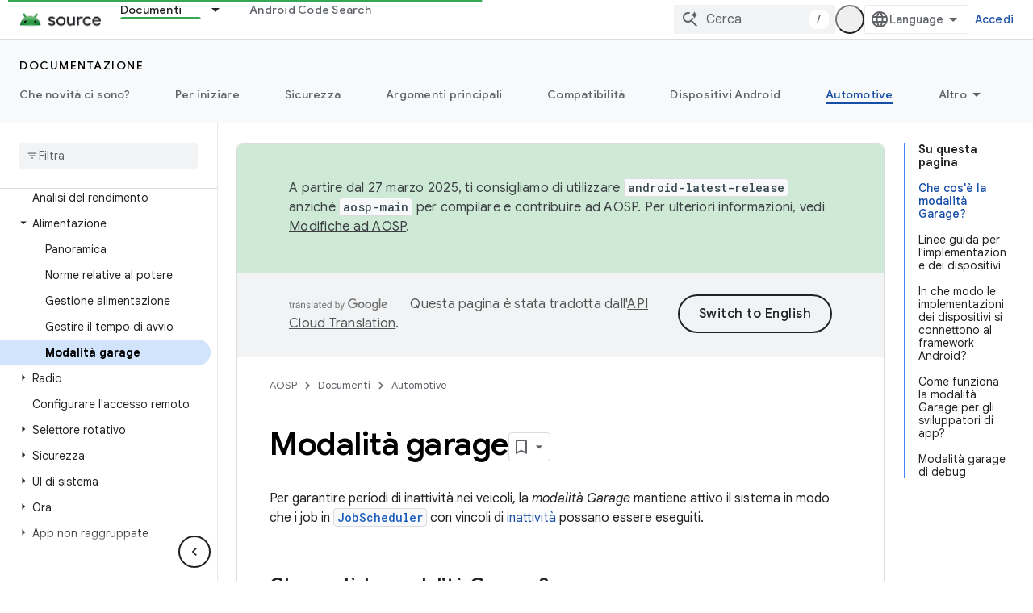

--- FILE ---
content_type: text/html; charset=utf-8
request_url: https://source.android.com/docs/automotive/power/garage_mode?authuser=0&hl=it
body_size: 31811
content:









<!doctype html>
<html 
      lang="it-x-mtfrom-en"
      dir="ltr">
  <head>
    <meta name="google-signin-client-id" content="721724668570-nbkv1cfusk7kk4eni4pjvepaus73b13t.apps.googleusercontent.com"><meta name="google-signin-scope"
          content="profile email https://www.googleapis.com/auth/developerprofiles https://www.googleapis.com/auth/developerprofiles.award https://www.googleapis.com/auth/devprofiles.full_control.firstparty"><meta property="og:site_name" content="Android Open Source Project">
    <meta property="og:type" content="website"><meta name="theme-color" content="#34a853"><meta charset="utf-8">
    <meta content="IE=Edge" http-equiv="X-UA-Compatible">
    <meta name="viewport" content="width=device-width, initial-scale=1">
    

    <link rel="manifest" href="/_pwa/androidsource/manifest.json"
          crossorigin="use-credentials">
    <link rel="preconnect" href="//www.gstatic.com" crossorigin>
    <link rel="preconnect" href="//fonts.gstatic.com" crossorigin>
    <link rel="preconnect" href="//fonts.googleapis.com" crossorigin>
    <link rel="preconnect" href="//apis.google.com" crossorigin>
    <link rel="preconnect" href="//www.google-analytics.com" crossorigin><link rel="stylesheet" href="//fonts.googleapis.com/css?family=Google+Sans:400,500,600,700|Google+Sans+Text:400,400italic,500,500italic,600,600italic,700,700italic|Roboto+Mono:400,500,700&display=swap">
      <link rel="stylesheet"
            href="//fonts.googleapis.com/css2?family=Material+Icons&family=Material+Symbols+Outlined&display=block"><link rel="stylesheet" href="https://www.gstatic.com/devrel-devsite/prod/vc5f006f889cc1db1408e856ba3b3ed5c9ee7e9490e5b06b7170054e5ec4f4567/androidsource/css/app.css">
      
        <link rel="stylesheet" href="https://www.gstatic.com/devrel-devsite/prod/vc5f006f889cc1db1408e856ba3b3ed5c9ee7e9490e5b06b7170054e5ec4f4567/androidsource/css/dark-theme.css" disabled>
      <link rel="shortcut icon" href="https://www.gstatic.com/devrel-devsite/prod/vc5f006f889cc1db1408e856ba3b3ed5c9ee7e9490e5b06b7170054e5ec4f4567/androidsource/images/favicon.svg">
    <link rel="apple-touch-icon" href="https://www.gstatic.com/devrel-devsite/prod/vc5f006f889cc1db1408e856ba3b3ed5c9ee7e9490e5b06b7170054e5ec4f4567/androidsource/images/touchicon-180.png"><link rel="canonical" href="https://source.android.com/docs/automotive/power/garage_mode?hl=it"><link rel="search" type="application/opensearchdescription+xml"
            title="Android Open Source Project" href="https://source.android.com/s/opensearch.xml?authuser=0&amp;hl=it">
      <link rel="alternate" hreflang="en"
          href="https://source.android.com/docs/automotive/power/garage_mode" /><link rel="alternate" hreflang="x-default" href="https://source.android.com/docs/automotive/power/garage_mode" /><link rel="alternate" hreflang="ar"
          href="https://source.android.com/docs/automotive/power/garage_mode?hl=ar" /><link rel="alternate" hreflang="bn"
          href="https://source.android.com/docs/automotive/power/garage_mode?hl=bn" /><link rel="alternate" hreflang="zh-Hans"
          href="https://source.android.com/docs/automotive/power/garage_mode?hl=zh-cn" /><link rel="alternate" hreflang="zh-Hant"
          href="https://source.android.com/docs/automotive/power/garage_mode?hl=zh-tw" /><link rel="alternate" hreflang="fa"
          href="https://source.android.com/docs/automotive/power/garage_mode?hl=fa" /><link rel="alternate" hreflang="fr"
          href="https://source.android.com/docs/automotive/power/garage_mode?hl=fr" /><link rel="alternate" hreflang="de"
          href="https://source.android.com/docs/automotive/power/garage_mode?hl=de" /><link rel="alternate" hreflang="he"
          href="https://source.android.com/docs/automotive/power/garage_mode?hl=he" /><link rel="alternate" hreflang="hi"
          href="https://source.android.com/docs/automotive/power/garage_mode?hl=hi" /><link rel="alternate" hreflang="id"
          href="https://source.android.com/docs/automotive/power/garage_mode?hl=id" /><link rel="alternate" hreflang="it"
          href="https://source.android.com/docs/automotive/power/garage_mode?hl=it" /><link rel="alternate" hreflang="ja"
          href="https://source.android.com/docs/automotive/power/garage_mode?hl=ja" /><link rel="alternate" hreflang="ko"
          href="https://source.android.com/docs/automotive/power/garage_mode?hl=ko" /><link rel="alternate" hreflang="pl"
          href="https://source.android.com/docs/automotive/power/garage_mode?hl=pl" /><link rel="alternate" hreflang="pt-BR"
          href="https://source.android.com/docs/automotive/power/garage_mode?hl=pt-br" /><link rel="alternate" hreflang="ru"
          href="https://source.android.com/docs/automotive/power/garage_mode?hl=ru" /><link rel="alternate" hreflang="es-419"
          href="https://source.android.com/docs/automotive/power/garage_mode?hl=es-419" /><link rel="alternate" hreflang="th"
          href="https://source.android.com/docs/automotive/power/garage_mode?hl=th" /><link rel="alternate" hreflang="tr"
          href="https://source.android.com/docs/automotive/power/garage_mode?hl=tr" /><link rel="alternate" hreflang="vi"
          href="https://source.android.com/docs/automotive/power/garage_mode?hl=vi" /><title>Modalità garage &nbsp;|&nbsp; Android Open Source Project</title>

<meta property="og:title" content="Modalità garage &nbsp;|&nbsp; Android Open Source Project"><meta property="og:url" content="https://source.android.com/docs/automotive/power/garage_mode?hl=it"><meta property="og:locale" content="it"><script type="application/ld+json">
  {
    "@context": "https://schema.org",
    "@type": "Article",
    
    "headline": "Modalità garage"
  }
</script><link rel="alternate machine-translated-from" hreflang="en"
        href="https://source.android.com/docs/automotive/power/garage_mode?hl=en&amp;authuser=0">
  
    
    
    
    
  

    
      <link rel="stylesheet" href="/extras.css"></head>
  <body class="color-scheme--light"
        template="page"
        theme="androidsource-theme"
        type="article"
        
        appearance
        
        layout="docs"
        
        
        
        
        
        display-toc
        pending>
  
    <devsite-progress type="indeterminate" id="app-progress"></devsite-progress>
  
  
    <a href="#main-content" class="skip-link button">
      
      Passa ai contenuti principali
    </a>
    <section class="devsite-wrapper">
      <devsite-cookie-notification-bar></devsite-cookie-notification-bar><devsite-header role="banner" keep-tabs-visible>
  
    





















<div class="devsite-header--inner" data-nosnippet>
  <div class="devsite-top-logo-row-wrapper-wrapper">
    <div class="devsite-top-logo-row-wrapper">
      <div class="devsite-top-logo-row">
        <button type="button" id="devsite-hamburger-menu"
          class="devsite-header-icon-button button-flat material-icons gc-analytics-event"
          data-category="Site-Wide Custom Events"
          data-label="Navigation menu button"
          visually-hidden
          aria-label="Apri menu">
        </button>
        
<div class="devsite-product-name-wrapper">

  <a href="/" class="devsite-site-logo-link gc-analytics-event"
   data-category="Site-Wide Custom Events" data-label="Site logo" track-type="globalNav"
   track-name="androidOpenSourceProject" track-metadata-position="nav"
   track-metadata-eventDetail="nav">
  
  <picture>
    
    <source srcset="https://www.gstatic.com/devrel-devsite/prod/vc5f006f889cc1db1408e856ba3b3ed5c9ee7e9490e5b06b7170054e5ec4f4567/androidsource/images/lockup-dark-theme.png"
            media="(prefers-color-scheme: dark)"
            class="devsite-dark-theme">
    
    <img src="https://www.gstatic.com/devrel-devsite/prod/vc5f006f889cc1db1408e856ba3b3ed5c9ee7e9490e5b06b7170054e5ec4f4567/androidsource/images/lockup.png" class="devsite-site-logo" alt="Android Open Source Project">
  </picture>
  
</a>



  
  
  <span class="devsite-product-name">
    <ul class="devsite-breadcrumb-list"
  >
  
  <li class="devsite-breadcrumb-item
             ">
    
    
    
      
      
    
  </li>
  
</ul>
  </span>

</div>
        <div class="devsite-top-logo-row-middle">
          <div class="devsite-header-upper-tabs">
            
              
              
  <devsite-tabs class="upper-tabs">

    <nav class="devsite-tabs-wrapper" aria-label="Schede superiori">
      
        
          <tab class="devsite-dropdown
    
    devsite-active
    
    ">
  
    <a href="https://source.android.com/docs?authuser=0&amp;hl=it"
    class="devsite-tabs-content gc-analytics-event "
      track-metadata-eventdetail="https://source.android.com/docs?authuser=0&amp;hl=it"
    
       track-type="nav"
       track-metadata-position="nav - documenti"
       track-metadata-module="primary nav"
       aria-label="Documenti, selected" 
       
         
           data-category="Site-Wide Custom Events"
         
           data-label="Tab: Documenti"
         
           track-name="documenti"
         
       >
    Documenti
  
    </a>
    
      <button
         aria-haspopup="menu"
         aria-expanded="false"
         aria-label="Menu a discesa per Documenti"
         track-type="nav"
         track-metadata-eventdetail="https://source.android.com/docs?authuser=0&amp;hl=it"
         track-metadata-position="nav - documenti"
         track-metadata-module="primary nav"
         
          
            data-category="Site-Wide Custom Events"
          
            data-label="Tab: Documenti"
          
            track-name="documenti"
          
        
         class="devsite-tabs-dropdown-toggle devsite-icon devsite-icon-arrow-drop-down"></button>
    
  
  <div class="devsite-tabs-dropdown" role="menu" aria-label="submenu" hidden>
    
    <div class="devsite-tabs-dropdown-content">
      
        <div class="devsite-tabs-dropdown-column
                    android-source-tabs-dropdown-column-small">
          
            <ul class="devsite-tabs-dropdown-section
                       ">
              
                <li class="devsite-nav-title" role="heading" tooltip>Novità</li>
              
              
              
                <li class="devsite-nav-item">
                  <a href="https://source.android.com/docs/whatsnew/release-notes?authuser=0&amp;hl=it"
                    
                     track-type="nav"
                     track-metadata-eventdetail="https://source.android.com/docs/whatsnew/release-notes?authuser=0&amp;hl=it"
                     track-metadata-position="nav - documenti"
                     track-metadata-module="tertiary nav"
                     
                       track-metadata-module_headline="novità"
                     
                     tooltip
                  >
                    
                    <div class="devsite-nav-item-title">
                      Note di rilascio
                    </div>
                    
                  </a>
                </li>
              
                <li class="devsite-nav-item">
                  <a href="https://source.android.com/docs/whatsnew/latest-security-bulletins?authuser=0&amp;hl=it"
                    
                     track-type="nav"
                     track-metadata-eventdetail="https://source.android.com/docs/whatsnew/latest-security-bulletins?authuser=0&amp;hl=it"
                     track-metadata-position="nav - documenti"
                     track-metadata-module="tertiary nav"
                     
                       track-metadata-module_headline="novità"
                     
                     tooltip
                  >
                    
                    <div class="devsite-nav-item-title">
                      Bollettini sulla sicurezza più recenti
                    </div>
                    
                  </a>
                </li>
              
                <li class="devsite-nav-item">
                  <a href="https://source.android.com/docs/whatsnew/latest-cdd?authuser=0&amp;hl=it"
                    
                     track-type="nav"
                     track-metadata-eventdetail="https://source.android.com/docs/whatsnew/latest-cdd?authuser=0&amp;hl=it"
                     track-metadata-position="nav - documenti"
                     track-metadata-module="tertiary nav"
                     
                       track-metadata-module_headline="novità"
                     
                     tooltip
                  >
                    
                    <div class="devsite-nav-item-title">
                      Compatibility Definition Document (CDD) più recente
                    </div>
                    
                  </a>
                </li>
              
                <li class="devsite-nav-item">
                  <a href="https://source.android.com/docs/whatsnew/site-updates?authuser=0&amp;hl=it"
                    
                     track-type="nav"
                     track-metadata-eventdetail="https://source.android.com/docs/whatsnew/site-updates?authuser=0&amp;hl=it"
                     track-metadata-position="nav - documenti"
                     track-metadata-module="tertiary nav"
                     
                       track-metadata-module_headline="novità"
                     
                     tooltip
                  >
                    
                    <div class="devsite-nav-item-title">
                      Aggiornamenti dei siti
                    </div>
                    
                  </a>
                </li>
              
            </ul>
          
            <ul class="devsite-tabs-dropdown-section
                       ">
              
                <li class="devsite-nav-title" role="heading" tooltip>Per iniziare</li>
              
              
              
                <li class="devsite-nav-item">
                  <a href="https://source.android.com/docs/setup/about?authuser=0&amp;hl=it"
                    
                     track-type="nav"
                     track-metadata-eventdetail="https://source.android.com/docs/setup/about?authuser=0&amp;hl=it"
                     track-metadata-position="nav - documenti"
                     track-metadata-module="tertiary nav"
                     
                       track-metadata-module_headline="novità"
                     
                     tooltip
                  >
                    
                    <div class="devsite-nav-item-title">
                      Informazioni
                    </div>
                    
                  </a>
                </li>
              
                <li class="devsite-nav-item">
                  <a href="https://source.android.com/docs/setup/start?authuser=0&amp;hl=it"
                    
                     track-type="nav"
                     track-metadata-eventdetail="https://source.android.com/docs/setup/start?authuser=0&amp;hl=it"
                     track-metadata-position="nav - documenti"
                     track-metadata-module="tertiary nav"
                     
                       track-metadata-module_headline="novità"
                     
                     tooltip
                  >
                    
                    <div class="devsite-nav-item-title">
                      Inizia
                    </div>
                    
                  </a>
                </li>
              
                <li class="devsite-nav-item">
                  <a href="https://source.android.com/docs/setup/download?authuser=0&amp;hl=it"
                    
                     track-type="nav"
                     track-metadata-eventdetail="https://source.android.com/docs/setup/download?authuser=0&amp;hl=it"
                     track-metadata-position="nav - documenti"
                     track-metadata-module="tertiary nav"
                     
                       track-metadata-module_headline="novità"
                     
                     tooltip
                  >
                    
                    <div class="devsite-nav-item-title">
                      Scarica
                    </div>
                    
                  </a>
                </li>
              
                <li class="devsite-nav-item">
                  <a href="https://source.android.com/docs/setup/build?authuser=0&amp;hl=it"
                    
                     track-type="nav"
                     track-metadata-eventdetail="https://source.android.com/docs/setup/build?authuser=0&amp;hl=it"
                     track-metadata-position="nav - documenti"
                     track-metadata-module="tertiary nav"
                     
                       track-metadata-module_headline="novità"
                     
                     tooltip
                  >
                    
                    <div class="devsite-nav-item-title">
                      Creazione
                    </div>
                    
                  </a>
                </li>
              
                <li class="devsite-nav-item">
                  <a href="https://source.android.com/docs/setup/test?authuser=0&amp;hl=it"
                    
                     track-type="nav"
                     track-metadata-eventdetail="https://source.android.com/docs/setup/test?authuser=0&amp;hl=it"
                     track-metadata-position="nav - documenti"
                     track-metadata-module="tertiary nav"
                     
                       track-metadata-module_headline="novità"
                     
                     tooltip
                  >
                    
                    <div class="devsite-nav-item-title">
                      Esegui il test
                    </div>
                    
                  </a>
                </li>
              
                <li class="devsite-nav-item">
                  <a href="https://source.android.com/docs/setup/create/coding-tasks?authuser=0&amp;hl=it"
                    
                     track-type="nav"
                     track-metadata-eventdetail="https://source.android.com/docs/setup/create/coding-tasks?authuser=0&amp;hl=it"
                     track-metadata-position="nav - documenti"
                     track-metadata-module="tertiary nav"
                     
                       track-metadata-module_headline="novità"
                     
                     tooltip
                  >
                    
                    <div class="devsite-nav-item-title">
                      Crea
                    </div>
                    
                  </a>
                </li>
              
                <li class="devsite-nav-item">
                  <a href="https://source.android.com/docs/setup/contribute?authuser=0&amp;hl=it"
                    
                     track-type="nav"
                     track-metadata-eventdetail="https://source.android.com/docs/setup/contribute?authuser=0&amp;hl=it"
                     track-metadata-position="nav - documenti"
                     track-metadata-module="tertiary nav"
                     
                       track-metadata-module_headline="novità"
                     
                     tooltip
                  >
                    
                    <div class="devsite-nav-item-title">
                      Contribuisci
                    </div>
                    
                  </a>
                </li>
              
                <li class="devsite-nav-item">
                  <a href="https://source.android.com/docs/setup/community/cofc?authuser=0&amp;hl=it"
                    
                     track-type="nav"
                     track-metadata-eventdetail="https://source.android.com/docs/setup/community/cofc?authuser=0&amp;hl=it"
                     track-metadata-position="nav - documenti"
                     track-metadata-module="tertiary nav"
                     
                       track-metadata-module_headline="novità"
                     
                     tooltip
                  >
                    
                    <div class="devsite-nav-item-title">
                      Community
                    </div>
                    
                  </a>
                </li>
              
                <li class="devsite-nav-item">
                  <a href="https://source.android.com/docs/setup/reference?authuser=0&amp;hl=it"
                    
                     track-type="nav"
                     track-metadata-eventdetail="https://source.android.com/docs/setup/reference?authuser=0&amp;hl=it"
                     track-metadata-position="nav - documenti"
                     track-metadata-module="tertiary nav"
                     
                       track-metadata-module_headline="novità"
                     
                     tooltip
                  >
                    
                    <div class="devsite-nav-item-title">
                      Strumenti, compilazione e riferimenti correlati
                    </div>
                    
                  </a>
                </li>
              
            </ul>
          
            <ul class="devsite-tabs-dropdown-section
                       ">
              
                <li class="devsite-nav-title" role="heading" tooltip>Sicurezza</li>
              
              
              
                <li class="devsite-nav-item">
                  <a href="https://source.android.com/docs/security/overview?authuser=0&amp;hl=it"
                    
                     track-type="nav"
                     track-metadata-eventdetail="https://source.android.com/docs/security/overview?authuser=0&amp;hl=it"
                     track-metadata-position="nav - documenti"
                     track-metadata-module="tertiary nav"
                     
                       track-metadata-module_headline="novità"
                     
                     tooltip
                  >
                    
                    <div class="devsite-nav-item-title">
                      Panoramica
                    </div>
                    
                  </a>
                </li>
              
                <li class="devsite-nav-item">
                  <a href="https://source.android.com/docs/security/bulletin?authuser=0&amp;hl=it"
                    
                     track-type="nav"
                     track-metadata-eventdetail="https://source.android.com/docs/security/bulletin?authuser=0&amp;hl=it"
                     track-metadata-position="nav - documenti"
                     track-metadata-module="tertiary nav"
                     
                       track-metadata-module_headline="novità"
                     
                     tooltip
                  >
                    
                    <div class="devsite-nav-item-title">
                      Bollettini
                    </div>
                    
                  </a>
                </li>
              
                <li class="devsite-nav-item">
                  <a href="https://source.android.com/docs/security/features?authuser=0&amp;hl=it"
                    
                     track-type="nav"
                     track-metadata-eventdetail="https://source.android.com/docs/security/features?authuser=0&amp;hl=it"
                     track-metadata-position="nav - documenti"
                     track-metadata-module="tertiary nav"
                     
                       track-metadata-module_headline="novità"
                     
                     tooltip
                  >
                    
                    <div class="devsite-nav-item-title">
                      Funzionalità
                    </div>
                    
                  </a>
                </li>
              
                <li class="devsite-nav-item">
                  <a href="https://source.android.com/docs/security/test/fuzz-sanitize?authuser=0&amp;hl=it"
                    
                     track-type="nav"
                     track-metadata-eventdetail="https://source.android.com/docs/security/test/fuzz-sanitize?authuser=0&amp;hl=it"
                     track-metadata-position="nav - documenti"
                     track-metadata-module="tertiary nav"
                     
                       track-metadata-module_headline="novità"
                     
                     tooltip
                  >
                    
                    <div class="devsite-nav-item-title">
                      Test
                    </div>
                    
                  </a>
                </li>
              
                <li class="devsite-nav-item">
                  <a href="https://source.android.com/docs/security/best-practices?authuser=0&amp;hl=it"
                    
                     track-type="nav"
                     track-metadata-eventdetail="https://source.android.com/docs/security/best-practices?authuser=0&amp;hl=it"
                     track-metadata-position="nav - documenti"
                     track-metadata-module="tertiary nav"
                     
                       track-metadata-module_headline="novità"
                     
                     tooltip
                  >
                    
                    <div class="devsite-nav-item-title">
                      Best practice
                    </div>
                    
                  </a>
                </li>
              
            </ul>
          
        </div>
      
        <div class="devsite-tabs-dropdown-column
                    android-source-tabs-dropdown-column-small">
          
            <ul class="devsite-tabs-dropdown-section
                       ">
              
                <li class="devsite-nav-title" role="heading" tooltip>Argomenti principali</li>
              
              
              
                <li class="devsite-nav-item">
                  <a href="https://source.android.com/docs/core/architecture?authuser=0&amp;hl=it"
                    
                     track-type="nav"
                     track-metadata-eventdetail="https://source.android.com/docs/core/architecture?authuser=0&amp;hl=it"
                     track-metadata-position="nav - documenti"
                     track-metadata-module="tertiary nav"
                     
                       track-metadata-module_headline="argomenti principali"
                     
                     tooltip
                  >
                    
                    <div class="devsite-nav-item-title">
                      Architettura
                    </div>
                    
                  </a>
                </li>
              
                <li class="devsite-nav-item">
                  <a href="https://source.android.com/docs/core/audio?authuser=0&amp;hl=it"
                    
                     track-type="nav"
                     track-metadata-eventdetail="https://source.android.com/docs/core/audio?authuser=0&amp;hl=it"
                     track-metadata-position="nav - documenti"
                     track-metadata-module="tertiary nav"
                     
                       track-metadata-module_headline="argomenti principali"
                     
                     tooltip
                  >
                    
                    <div class="devsite-nav-item-title">
                      Audio
                    </div>
                    
                  </a>
                </li>
              
                <li class="devsite-nav-item">
                  <a href="https://source.android.com/docs/core/camera?authuser=0&amp;hl=it"
                    
                     track-type="nav"
                     track-metadata-eventdetail="https://source.android.com/docs/core/camera?authuser=0&amp;hl=it"
                     track-metadata-position="nav - documenti"
                     track-metadata-module="tertiary nav"
                     
                       track-metadata-module_headline="argomenti principali"
                     
                     tooltip
                  >
                    
                    <div class="devsite-nav-item-title">
                      Fotocamera
                    </div>
                    
                  </a>
                </li>
              
                <li class="devsite-nav-item">
                  <a href="https://source.android.com/docs/core/connect?authuser=0&amp;hl=it"
                    
                     track-type="nav"
                     track-metadata-eventdetail="https://source.android.com/docs/core/connect?authuser=0&amp;hl=it"
                     track-metadata-position="nav - documenti"
                     track-metadata-module="tertiary nav"
                     
                       track-metadata-module_headline="argomenti principali"
                     
                     tooltip
                  >
                    
                    <div class="devsite-nav-item-title">
                      Connettività
                    </div>
                    
                  </a>
                </li>
              
                <li class="devsite-nav-item">
                  <a href="https://source.android.com/docs/core/data?authuser=0&amp;hl=it"
                    
                     track-type="nav"
                     track-metadata-eventdetail="https://source.android.com/docs/core/data?authuser=0&amp;hl=it"
                     track-metadata-position="nav - documenti"
                     track-metadata-module="tertiary nav"
                     
                       track-metadata-module_headline="argomenti principali"
                     
                     tooltip
                  >
                    
                    <div class="devsite-nav-item-title">
                      Dati
                    </div>
                    
                  </a>
                </li>
              
                <li class="devsite-nav-item">
                  <a href="https://source.android.com/docs/core/display?authuser=0&amp;hl=it"
                    
                     track-type="nav"
                     track-metadata-eventdetail="https://source.android.com/docs/core/display?authuser=0&amp;hl=it"
                     track-metadata-position="nav - documenti"
                     track-metadata-module="tertiary nav"
                     
                       track-metadata-module_headline="argomenti principali"
                     
                     tooltip
                  >
                    
                    <div class="devsite-nav-item-title">
                      Display
                    </div>
                    
                  </a>
                </li>
              
                <li class="devsite-nav-item">
                  <a href="https://source.android.com/docs/core/fonts/custom-font-fallback?authuser=0&amp;hl=it"
                    
                     track-type="nav"
                     track-metadata-eventdetail="https://source.android.com/docs/core/fonts/custom-font-fallback?authuser=0&amp;hl=it"
                     track-metadata-position="nav - documenti"
                     track-metadata-module="tertiary nav"
                     
                       track-metadata-module_headline="argomenti principali"
                     
                     tooltip
                  >
                    
                    <div class="devsite-nav-item-title">
                      Tipi di carattere
                    </div>
                    
                  </a>
                </li>
              
                <li class="devsite-nav-item">
                  <a href="https://source.android.com/docs/core/graphics?authuser=0&amp;hl=it"
                    
                     track-type="nav"
                     track-metadata-eventdetail="https://source.android.com/docs/core/graphics?authuser=0&amp;hl=it"
                     track-metadata-position="nav - documenti"
                     track-metadata-module="tertiary nav"
                     
                       track-metadata-module_headline="argomenti principali"
                     
                     tooltip
                  >
                    
                    <div class="devsite-nav-item-title">
                      Grafica
                    </div>
                    
                  </a>
                </li>
              
                <li class="devsite-nav-item">
                  <a href="https://source.android.com/docs/core/interaction?authuser=0&amp;hl=it"
                    
                     track-type="nav"
                     track-metadata-eventdetail="https://source.android.com/docs/core/interaction?authuser=0&amp;hl=it"
                     track-metadata-position="nav - documenti"
                     track-metadata-module="tertiary nav"
                     
                       track-metadata-module_headline="argomenti principali"
                     
                     tooltip
                  >
                    
                    <div class="devsite-nav-item-title">
                      Interazione
                    </div>
                    
                  </a>
                </li>
              
                <li class="devsite-nav-item">
                  <a href="https://source.android.com/docs/core/media?authuser=0&amp;hl=it"
                    
                     track-type="nav"
                     track-metadata-eventdetail="https://source.android.com/docs/core/media?authuser=0&amp;hl=it"
                     track-metadata-position="nav - documenti"
                     track-metadata-module="tertiary nav"
                     
                       track-metadata-module_headline="argomenti principali"
                     
                     tooltip
                  >
                    
                    <div class="devsite-nav-item-title">
                      Contenuti multimediali
                    </div>
                    
                  </a>
                </li>
              
                <li class="devsite-nav-item">
                  <a href="https://source.android.com/docs/core/perf?authuser=0&amp;hl=it"
                    
                     track-type="nav"
                     track-metadata-eventdetail="https://source.android.com/docs/core/perf?authuser=0&amp;hl=it"
                     track-metadata-position="nav - documenti"
                     track-metadata-module="tertiary nav"
                     
                       track-metadata-module_headline="argomenti principali"
                     
                     tooltip
                  >
                    
                    <div class="devsite-nav-item-title">
                      Rendimento
                    </div>
                    
                  </a>
                </li>
              
                <li class="devsite-nav-item">
                  <a href="https://source.android.com/docs/core/permissions?authuser=0&amp;hl=it"
                    
                     track-type="nav"
                     track-metadata-eventdetail="https://source.android.com/docs/core/permissions?authuser=0&amp;hl=it"
                     track-metadata-position="nav - documenti"
                     track-metadata-module="tertiary nav"
                     
                       track-metadata-module_headline="argomenti principali"
                     
                     tooltip
                  >
                    
                    <div class="devsite-nav-item-title">
                      Autorizzazioni
                    </div>
                    
                  </a>
                </li>
              
                <li class="devsite-nav-item">
                  <a href="https://source.android.com/docs/core/power?authuser=0&amp;hl=it"
                    
                     track-type="nav"
                     track-metadata-eventdetail="https://source.android.com/docs/core/power?authuser=0&amp;hl=it"
                     track-metadata-position="nav - documenti"
                     track-metadata-module="tertiary nav"
                     
                       track-metadata-module_headline="argomenti principali"
                     
                     tooltip
                  >
                    
                    <div class="devsite-nav-item-title">
                      Alimentazione
                    </div>
                    
                  </a>
                </li>
              
                <li class="devsite-nav-item">
                  <a href="https://source.android.com/docs/core/runtime?authuser=0&amp;hl=it"
                    
                     track-type="nav"
                     track-metadata-eventdetail="https://source.android.com/docs/core/runtime?authuser=0&amp;hl=it"
                     track-metadata-position="nav - documenti"
                     track-metadata-module="tertiary nav"
                     
                       track-metadata-module_headline="argomenti principali"
                     
                     tooltip
                  >
                    
                    <div class="devsite-nav-item-title">
                      Runtime
                    </div>
                    
                  </a>
                </li>
              
                <li class="devsite-nav-item">
                  <a href="https://source.android.com/docs/core/settings?authuser=0&amp;hl=it"
                    
                     track-type="nav"
                     track-metadata-eventdetail="https://source.android.com/docs/core/settings?authuser=0&amp;hl=it"
                     track-metadata-position="nav - documenti"
                     track-metadata-module="tertiary nav"
                     
                       track-metadata-module_headline="argomenti principali"
                     
                     tooltip
                  >
                    
                    <div class="devsite-nav-item-title">
                      Impostazioni
                    </div>
                    
                  </a>
                </li>
              
                <li class="devsite-nav-item">
                  <a href="https://source.android.com/docs/core/storage?authuser=0&amp;hl=it"
                    
                     track-type="nav"
                     track-metadata-eventdetail="https://source.android.com/docs/core/storage?authuser=0&amp;hl=it"
                     track-metadata-position="nav - documenti"
                     track-metadata-module="tertiary nav"
                     
                       track-metadata-module_headline="argomenti principali"
                     
                     tooltip
                  >
                    
                    <div class="devsite-nav-item-title">
                      Storage
                    </div>
                    
                  </a>
                </li>
              
                <li class="devsite-nav-item">
                  <a href="https://source.android.com/docs/core/tests?authuser=0&amp;hl=it"
                    
                     track-type="nav"
                     track-metadata-eventdetail="https://source.android.com/docs/core/tests?authuser=0&amp;hl=it"
                     track-metadata-position="nav - documenti"
                     track-metadata-module="tertiary nav"
                     
                       track-metadata-module_headline="argomenti principali"
                     
                     tooltip
                  >
                    
                    <div class="devsite-nav-item-title">
                      Test
                    </div>
                    
                  </a>
                </li>
              
                <li class="devsite-nav-item">
                  <a href="https://source.android.com/docs/core/ota?authuser=0&amp;hl=it"
                    
                     track-type="nav"
                     track-metadata-eventdetail="https://source.android.com/docs/core/ota?authuser=0&amp;hl=it"
                     track-metadata-position="nav - documenti"
                     track-metadata-module="tertiary nav"
                     
                       track-metadata-module_headline="argomenti principali"
                     
                     tooltip
                  >
                    
                    <div class="devsite-nav-item-title">
                      Aggiornamenti
                    </div>
                    
                  </a>
                </li>
              
                <li class="devsite-nav-item">
                  <a href="https://source.android.com/docs/core/virtualization?authuser=0&amp;hl=it"
                    
                     track-type="nav"
                     track-metadata-eventdetail="https://source.android.com/docs/core/virtualization?authuser=0&amp;hl=it"
                     track-metadata-position="nav - documenti"
                     track-metadata-module="tertiary nav"
                     
                       track-metadata-module_headline="argomenti principali"
                     
                     tooltip
                  >
                    
                    <div class="devsite-nav-item-title">
                      Virtualizzazione
                    </div>
                    
                  </a>
                </li>
              
            </ul>
          
        </div>
      
        <div class="devsite-tabs-dropdown-column
                    android-source-tabs-dropdown-column-small">
          
            <ul class="devsite-tabs-dropdown-section
                       ">
              
                <li class="devsite-nav-title" role="heading" tooltip>Compatibilità</li>
              
              
              
                <li class="devsite-nav-item">
                  <a href="https://source.android.com/docs/compatibility/cdd?authuser=0&amp;hl=it"
                    
                     track-type="nav"
                     track-metadata-eventdetail="https://source.android.com/docs/compatibility/cdd?authuser=0&amp;hl=it"
                     track-metadata-position="nav - documenti"
                     track-metadata-module="tertiary nav"
                     
                       track-metadata-module_headline="compatibilità"
                     
                     tooltip
                  >
                    
                    <div class="devsite-nav-item-title">
                      Compatibility Definition Document (CDD)
                    </div>
                    
                  </a>
                </li>
              
                <li class="devsite-nav-item">
                  <a href="https://source.android.com/docs/compatibility/cts?authuser=0&amp;hl=it"
                    
                     track-type="nav"
                     track-metadata-eventdetail="https://source.android.com/docs/compatibility/cts?authuser=0&amp;hl=it"
                     track-metadata-position="nav - documenti"
                     track-metadata-module="tertiary nav"
                     
                       track-metadata-module_headline="compatibilità"
                     
                     tooltip
                  >
                    
                    <div class="devsite-nav-item-title">
                      Suite di test di compatibilità (Compatibility Test Suite, CTS)
                    </div>
                    
                  </a>
                </li>
              
            </ul>
          
            <ul class="devsite-tabs-dropdown-section
                       ">
              
                <li class="devsite-nav-title" role="heading" tooltip>Dispositivi Android</li>
              
              
              
                <li class="devsite-nav-item">
                  <a href="https://source.android.com/docs/devices/cuttlefish?authuser=0&amp;hl=it"
                    
                     track-type="nav"
                     track-metadata-eventdetail="https://source.android.com/docs/devices/cuttlefish?authuser=0&amp;hl=it"
                     track-metadata-position="nav - documenti"
                     track-metadata-module="tertiary nav"
                     
                       track-metadata-module_headline="compatibilità"
                     
                     tooltip
                  >
                    
                    <div class="devsite-nav-item-title">
                      Seppia
                    </div>
                    
                  </a>
                </li>
              
                <li class="devsite-nav-item">
                  <a href="https://source.android.com/docs/devices/admin?authuser=0&amp;hl=it"
                    
                     track-type="nav"
                     track-metadata-eventdetail="https://source.android.com/docs/devices/admin?authuser=0&amp;hl=it"
                     track-metadata-position="nav - documenti"
                     track-metadata-module="tertiary nav"
                     
                       track-metadata-module_headline="compatibilità"
                     
                     tooltip
                  >
                    
                    <div class="devsite-nav-item-title">
                      Enterprise
                    </div>
                    
                  </a>
                </li>
              
                <li class="devsite-nav-item">
                  <a href="https://source.android.com/docs/devices/tv?authuser=0&amp;hl=it"
                    
                     track-type="nav"
                     track-metadata-eventdetail="https://source.android.com/docs/devices/tv?authuser=0&amp;hl=it"
                     track-metadata-position="nav - documenti"
                     track-metadata-module="tertiary nav"
                     
                       track-metadata-module_headline="compatibilità"
                     
                     tooltip
                  >
                    
                    <div class="devsite-nav-item-title">
                      TV
                    </div>
                    
                  </a>
                </li>
              
            </ul>
          
            <ul class="devsite-tabs-dropdown-section
                       ">
              
                <li class="devsite-nav-title" role="heading" tooltip>Automotive</li>
              
              
              
                <li class="devsite-nav-item">
                  <a href="https://source.android.com/docs/automotive/start/what_automotive?authuser=0&amp;hl=it"
                    
                     track-type="nav"
                     track-metadata-eventdetail="https://source.android.com/docs/automotive/start/what_automotive?authuser=0&amp;hl=it"
                     track-metadata-position="nav - documenti"
                     track-metadata-module="tertiary nav"
                     
                       track-metadata-module_headline="compatibilità"
                     
                     tooltip
                  >
                    
                    <div class="devsite-nav-item-title">
                      Inizia
                    </div>
                    
                  </a>
                </li>
              
                <li class="devsite-nav-item">
                  <a href="https://source.android.com/docs/automotive/guidelines?authuser=0&amp;hl=it"
                    
                     track-type="nav"
                     track-metadata-eventdetail="https://source.android.com/docs/automotive/guidelines?authuser=0&amp;hl=it"
                     track-metadata-position="nav - documenti"
                     track-metadata-module="tertiary nav"
                     
                       track-metadata-module_headline="compatibilità"
                     
                     tooltip
                  >
                    
                    <div class="devsite-nav-item-title">
                      Linee guida per lo sviluppo
                    </div>
                    
                  </a>
                </li>
              
                <li class="devsite-nav-item">
                  <a href="https://source.android.com/docs/automotive/dev-tools?authuser=0&amp;hl=it"
                    
                     track-type="nav"
                     track-metadata-eventdetail="https://source.android.com/docs/automotive/dev-tools?authuser=0&amp;hl=it"
                     track-metadata-position="nav - documenti"
                     track-metadata-module="tertiary nav"
                     
                       track-metadata-module_headline="compatibilità"
                     
                     tooltip
                  >
                    
                    <div class="devsite-nav-item-title">
                      Strumenti di sviluppo
                    </div>
                    
                  </a>
                </li>
              
                <li class="devsite-nav-item">
                  <a href="https://source.android.com/docs/automotive/tools?authuser=0&amp;hl=it"
                    
                     track-type="nav"
                     track-metadata-eventdetail="https://source.android.com/docs/automotive/tools?authuser=0&amp;hl=it"
                     track-metadata-position="nav - documenti"
                     track-metadata-module="tertiary nav"
                     
                       track-metadata-module_headline="compatibilità"
                     
                     tooltip
                  >
                    
                    <div class="devsite-nav-item-title">
                      Strumenti e infrastruttura di test
                    </div>
                    
                  </a>
                </li>
              
                <li class="devsite-nav-item">
                  <a href="https://source.android.com/docs/automotive/start/releases?authuser=0&amp;hl=it"
                    
                     track-type="nav"
                     track-metadata-eventdetail="https://source.android.com/docs/automotive/start/releases?authuser=0&amp;hl=it"
                     track-metadata-position="nav - documenti"
                     track-metadata-module="tertiary nav"
                     
                       track-metadata-module_headline="compatibilità"
                     
                     tooltip
                  >
                    
                    <div class="devsite-nav-item-title">
                      Dettagli della release
                    </div>
                    
                  </a>
                </li>
              
            </ul>
          
            <ul class="devsite-tabs-dropdown-section
                       ">
              
                <li class="devsite-nav-title" role="heading" tooltip>Riferimento</li>
              
              
              
                <li class="devsite-nav-item">
                  <a href="https://source.android.com/reference/hidl?authuser=0&amp;hl=it"
                    
                     track-type="nav"
                     track-metadata-eventdetail="https://source.android.com/reference/hidl?authuser=0&amp;hl=it"
                     track-metadata-position="nav - documenti"
                     track-metadata-module="tertiary nav"
                     
                       track-metadata-module_headline="compatibilità"
                     
                     tooltip
                  >
                    
                    <div class="devsite-nav-item-title">
                      HIDL
                    </div>
                    
                  </a>
                </li>
              
                <li class="devsite-nav-item">
                  <a href="https://source.android.com/reference/hal?authuser=0&amp;hl=it"
                    
                     track-type="nav"
                     track-metadata-eventdetail="https://source.android.com/reference/hal?authuser=0&amp;hl=it"
                     track-metadata-position="nav - documenti"
                     track-metadata-module="tertiary nav"
                     
                       track-metadata-module_headline="compatibilità"
                     
                     tooltip
                  >
                    
                    <div class="devsite-nav-item-title">
                      HAL
                    </div>
                    
                  </a>
                </li>
              
                <li class="devsite-nav-item">
                  <a href="https://source.android.com/reference/tradefed/classes?authuser=0&amp;hl=it"
                    
                     track-type="nav"
                     track-metadata-eventdetail="https://source.android.com/reference/tradefed/classes?authuser=0&amp;hl=it"
                     track-metadata-position="nav - documenti"
                     track-metadata-module="tertiary nav"
                     
                       track-metadata-module_headline="compatibilità"
                     
                     tooltip
                  >
                    
                    <div class="devsite-nav-item-title">
                      Federazione commerciale
                    </div>
                    
                  </a>
                </li>
              
                <li class="devsite-nav-item">
                  <a href="https://source.android.com/reference/sts/classes?authuser=0&amp;hl=it"
                    
                     track-type="nav"
                     track-metadata-eventdetail="https://source.android.com/reference/sts/classes?authuser=0&amp;hl=it"
                     track-metadata-position="nav - documenti"
                     track-metadata-module="tertiary nav"
                     
                       track-metadata-module_headline="compatibilità"
                     
                     tooltip
                  >
                    
                    <div class="devsite-nav-item-title">
                      Suite di test sicurezza
                    </div>
                    
                  </a>
                </li>
              
            </ul>
          
        </div>
      
    </div>
  </div>
</tab>
        
      
        
          <tab  >
            
    <a href="https://cs.android.com/android/platform/superproject?authuser=0&amp;hl=it"
    class="devsite-tabs-content gc-analytics-event "
      track-metadata-eventdetail="https://cs.android.com/android/platform/superproject?authuser=0&amp;hl=it"
    
       track-type="nav"
       track-metadata-position="nav - android code search"
       track-metadata-module="primary nav"
       
       
         
           data-category="Site-Wide Custom Events"
         
           data-label="Tab: Android Code Search"
         
           track-name="android code search"
         
       >
    Android Code Search
  
    </a>
    
  
          </tab>
        
      
    </nav>

  </devsite-tabs>

            
           </div>
          
<devsite-search
    enable-signin
    enable-search
    enable-suggestions
      enable-query-completion
    
    enable-search-summaries
    project-name="Android Open Source Project"
    tenant-name="Android Open Source Project"
    
    
    
    
    
    >
  <form class="devsite-search-form" action="https://source.android.com/s/results?authuser=0&amp;hl=it" method="GET">
    <div class="devsite-search-container">
      <button type="button"
              search-open
              class="devsite-search-button devsite-header-icon-button button-flat material-icons"
              
              aria-label="Apri ricerca"></button>
      <div class="devsite-searchbox">
        <input
          aria-activedescendant=""
          aria-autocomplete="list"
          
          aria-label="Cerca"
          aria-expanded="false"
          aria-haspopup="listbox"
          autocomplete="off"
          class="devsite-search-field devsite-search-query"
          name="q"
          
          placeholder="Cerca"
          role="combobox"
          type="text"
          value=""
          >
          <div class="devsite-search-image material-icons" aria-hidden="true">
            
              <svg class="devsite-search-ai-image" width="24" height="24" viewBox="0 0 24 24" fill="none" xmlns="http://www.w3.org/2000/svg">
                  <g clip-path="url(#clip0_6641_386)">
                    <path d="M19.6 21L13.3 14.7C12.8 15.1 12.225 15.4167 11.575 15.65C10.925 15.8833 10.2333 16 9.5 16C7.68333 16 6.14167 15.375 4.875 14.125C3.625 12.8583 3 11.3167 3 9.5C3 7.68333 3.625 6.15 4.875 4.9C6.14167 3.63333 7.68333 3 9.5 3C10.0167 3 10.5167 3.05833 11 3.175C11.4833 3.275 11.9417 3.43333 12.375 3.65L10.825 5.2C10.6083 5.13333 10.3917 5.08333 10.175 5.05C9.95833 5.01667 9.73333 5 9.5 5C8.25 5 7.18333 5.44167 6.3 6.325C5.43333 7.19167 5 8.25 5 9.5C5 10.75 5.43333 11.8167 6.3 12.7C7.18333 13.5667 8.25 14 9.5 14C10.6667 14 11.6667 13.625 12.5 12.875C13.35 12.1083 13.8417 11.15 13.975 10H15.975C15.925 10.6333 15.7833 11.2333 15.55 11.8C15.3333 12.3667 15.05 12.8667 14.7 13.3L21 19.6L19.6 21ZM17.5 12C17.5 10.4667 16.9667 9.16667 15.9 8.1C14.8333 7.03333 13.5333 6.5 12 6.5C13.5333 6.5 14.8333 5.96667 15.9 4.9C16.9667 3.83333 17.5 2.53333 17.5 0.999999C17.5 2.53333 18.0333 3.83333 19.1 4.9C20.1667 5.96667 21.4667 6.5 23 6.5C21.4667 6.5 20.1667 7.03333 19.1 8.1C18.0333 9.16667 17.5 10.4667 17.5 12Z" fill="#5F6368"/>
                  </g>
                <defs>
                <clipPath id="clip0_6641_386">
                <rect width="24" height="24" fill="white"/>
                </clipPath>
                </defs>
              </svg>
            
          </div>
          <div class="devsite-search-shortcut-icon-container" aria-hidden="true">
            <kbd class="devsite-search-shortcut-icon">/</kbd>
          </div>
      </div>
    </div>
  </form>
  <button type="button"
          search-close
          class="devsite-search-button devsite-header-icon-button button-flat material-icons"
          
          aria-label="Chiudi ricerca"></button>
</devsite-search>

        </div>

        

          

          

          <devsite-appearance-selector></devsite-appearance-selector>

          
<devsite-language-selector>
  <ul role="presentation">
    
    
    <li role="presentation">
      <a role="menuitem" lang="en"
        >English</a>
    </li>
    
    <li role="presentation">
      <a role="menuitem" lang="de"
        >Deutsch</a>
    </li>
    
    <li role="presentation">
      <a role="menuitem" lang="es_419"
        >Español – América Latina</a>
    </li>
    
    <li role="presentation">
      <a role="menuitem" lang="fr"
        >Français</a>
    </li>
    
    <li role="presentation">
      <a role="menuitem" lang="id"
        >Indonesia</a>
    </li>
    
    <li role="presentation">
      <a role="menuitem" lang="it"
        >Italiano</a>
    </li>
    
    <li role="presentation">
      <a role="menuitem" lang="pl"
        >Polski</a>
    </li>
    
    <li role="presentation">
      <a role="menuitem" lang="pt_br"
        >Português – Brasil</a>
    </li>
    
    <li role="presentation">
      <a role="menuitem" lang="vi"
        >Tiếng Việt</a>
    </li>
    
    <li role="presentation">
      <a role="menuitem" lang="tr"
        >Türkçe</a>
    </li>
    
    <li role="presentation">
      <a role="menuitem" lang="ru"
        >Русский</a>
    </li>
    
    <li role="presentation">
      <a role="menuitem" lang="he"
        >עברית</a>
    </li>
    
    <li role="presentation">
      <a role="menuitem" lang="ar"
        >العربيّة</a>
    </li>
    
    <li role="presentation">
      <a role="menuitem" lang="fa"
        >فارسی</a>
    </li>
    
    <li role="presentation">
      <a role="menuitem" lang="hi"
        >हिंदी</a>
    </li>
    
    <li role="presentation">
      <a role="menuitem" lang="bn"
        >বাংলা</a>
    </li>
    
    <li role="presentation">
      <a role="menuitem" lang="th"
        >ภาษาไทย</a>
    </li>
    
    <li role="presentation">
      <a role="menuitem" lang="zh_cn"
        >中文 – 简体</a>
    </li>
    
    <li role="presentation">
      <a role="menuitem" lang="zh_tw"
        >中文 – 繁體</a>
    </li>
    
    <li role="presentation">
      <a role="menuitem" lang="ja"
        >日本語</a>
    </li>
    
    <li role="presentation">
      <a role="menuitem" lang="ko"
        >한국어</a>
    </li>
    
  </ul>
</devsite-language-selector>


          

        

        
          <devsite-user 
                        
                        
                          enable-profiles
                        
                        
                        id="devsite-user">
            
              
              <span class="button devsite-top-button" aria-hidden="true" visually-hidden>Accedi</span>
            
          </devsite-user>
        
        
        
      </div>
    </div>
  </div>



  <div class="devsite-collapsible-section
    ">
    <div class="devsite-header-background">
      
        
          <div class="devsite-product-id-row"
           >
            <div class="devsite-product-description-row">
              
                
                <div class="devsite-product-id">
                  
                  
                  
                    <ul class="devsite-breadcrumb-list"
  >
  
  <li class="devsite-breadcrumb-item
             ">
    
    
    
      
        
  <a href="https://source.android.com/docs?authuser=0&amp;hl=it"
      
        class="devsite-breadcrumb-link gc-analytics-event"
      
        data-category="Site-Wide Custom Events"
      
        data-label="Lower Header"
      
        data-value="1"
      
        track-type="globalNav"
      
        track-name="breadcrumb"
      
        track-metadata-position="1"
      
        track-metadata-eventdetail=""
      
    >
    
          Documentazione
        
  </a>
  
      
    
  </li>
  
</ul>
                </div>
                
              
              
            </div>
            
          </div>
          
        
      
      
        <div class="devsite-doc-set-nav-row">
          
          
            
            
  <devsite-tabs class="lower-tabs">

    <nav class="devsite-tabs-wrapper" aria-label="Schede inferiori">
      
        
          <tab  >
            
    <a href="https://source.android.com/docs/whatsnew?authuser=0&amp;hl=it"
    class="devsite-tabs-content gc-analytics-event "
      track-metadata-eventdetail="https://source.android.com/docs/whatsnew?authuser=0&amp;hl=it"
    
       track-type="nav"
       track-metadata-position="nav - che novità ci sono?"
       track-metadata-module="primary nav"
       
       
         
           data-category="Site-Wide Custom Events"
         
           data-label="Tab: Che novità ci sono?"
         
           track-name="che novità ci sono?"
         
       >
    Che novità ci sono?
  
    </a>
    
  
          </tab>
        
      
        
          <tab  >
            
    <a href="https://source.android.com/docs/setup?authuser=0&amp;hl=it"
    class="devsite-tabs-content gc-analytics-event "
      track-metadata-eventdetail="https://source.android.com/docs/setup?authuser=0&amp;hl=it"
    
       track-type="nav"
       track-metadata-position="nav - per iniziare"
       track-metadata-module="primary nav"
       
       
         
           data-category="Site-Wide Custom Events"
         
           data-label="Tab: Per iniziare"
         
           track-name="per iniziare"
         
       >
    Per iniziare
  
    </a>
    
  
          </tab>
        
      
        
          <tab  >
            
    <a href="https://source.android.com/docs/security?authuser=0&amp;hl=it"
    class="devsite-tabs-content gc-analytics-event "
      track-metadata-eventdetail="https://source.android.com/docs/security?authuser=0&amp;hl=it"
    
       track-type="nav"
       track-metadata-position="nav - sicurezza"
       track-metadata-module="primary nav"
       
       
         
           data-category="Site-Wide Custom Events"
         
           data-label="Tab: Sicurezza"
         
           track-name="sicurezza"
         
       >
    Sicurezza
  
    </a>
    
  
          </tab>
        
      
        
          <tab  >
            
    <a href="https://source.android.com/docs/core?authuser=0&amp;hl=it"
    class="devsite-tabs-content gc-analytics-event "
      track-metadata-eventdetail="https://source.android.com/docs/core?authuser=0&amp;hl=it"
    
       track-type="nav"
       track-metadata-position="nav - argomenti principali"
       track-metadata-module="primary nav"
       
       
         
           data-category="Site-Wide Custom Events"
         
           data-label="Tab: Argomenti principali"
         
           track-name="argomenti principali"
         
       >
    Argomenti principali
  
    </a>
    
  
          </tab>
        
      
        
          <tab  >
            
    <a href="https://source.android.com/docs/compatibility?authuser=0&amp;hl=it"
    class="devsite-tabs-content gc-analytics-event "
      track-metadata-eventdetail="https://source.android.com/docs/compatibility?authuser=0&amp;hl=it"
    
       track-type="nav"
       track-metadata-position="nav - compatibilità"
       track-metadata-module="primary nav"
       
       
         
           data-category="Site-Wide Custom Events"
         
           data-label="Tab: Compatibilità"
         
           track-name="compatibilità"
         
       >
    Compatibilità
  
    </a>
    
  
          </tab>
        
      
        
          <tab  >
            
    <a href="https://source.android.com/docs/devices?authuser=0&amp;hl=it"
    class="devsite-tabs-content gc-analytics-event "
      track-metadata-eventdetail="https://source.android.com/docs/devices?authuser=0&amp;hl=it"
    
       track-type="nav"
       track-metadata-position="nav - dispositivi android"
       track-metadata-module="primary nav"
       
       
         
           data-category="Site-Wide Custom Events"
         
           data-label="Tab: Dispositivi Android"
         
           track-name="dispositivi android"
         
       >
    Dispositivi Android
  
    </a>
    
  
          </tab>
        
      
        
          <tab  class="devsite-active">
            
    <a href="https://source.android.com/docs/automotive?authuser=0&amp;hl=it"
    class="devsite-tabs-content gc-analytics-event "
      track-metadata-eventdetail="https://source.android.com/docs/automotive?authuser=0&amp;hl=it"
    
       track-type="nav"
       track-metadata-position="nav - automotive"
       track-metadata-module="primary nav"
       aria-label="Automotive, selected" 
       
         
           data-category="Site-Wide Custom Events"
         
           data-label="Tab: Automotive"
         
           track-name="automotive"
         
       >
    Automotive
  
    </a>
    
  
          </tab>
        
      
        
          <tab  >
            
    <a href="https://source.android.com/reference?authuser=0&amp;hl=it"
    class="devsite-tabs-content gc-analytics-event "
      track-metadata-eventdetail="https://source.android.com/reference?authuser=0&amp;hl=it"
    
       track-type="nav"
       track-metadata-position="nav - riferimento"
       track-metadata-module="primary nav"
       
       
         
           data-category="Site-Wide Custom Events"
         
           data-label="Tab: Riferimento"
         
           track-name="riferimento"
         
       >
    Riferimento
  
    </a>
    
  
          </tab>
        
      
    </nav>

  </devsite-tabs>

          
          
        </div>
      
    </div>
  </div>

</div>



  

  
</devsite-header>
      <devsite-book-nav scrollbars >
        
          





















<div class="devsite-book-nav-filter"
     >
  <span class="filter-list-icon material-icons" aria-hidden="true"></span>
  <input type="text"
         placeholder="Filtra"
         
         aria-label="Digita per filtrare"
         role="searchbox">
  
  <span class="filter-clear-button hidden"
        data-title="Cancella filtro"
        aria-label="Cancella filtro"
        role="button"
        tabindex="0"></span>
</div>

<nav class="devsite-book-nav devsite-nav nocontent"
     aria-label="Menu laterale">
  <div class="devsite-mobile-header">
    <button type="button"
            id="devsite-close-nav"
            class="devsite-header-icon-button button-flat material-icons gc-analytics-event"
            data-category="Site-Wide Custom Events"
            data-label="Close navigation"
            aria-label="Chiudi navigatore">
    </button>
    <div class="devsite-product-name-wrapper">

  <a href="/" class="devsite-site-logo-link gc-analytics-event"
   data-category="Site-Wide Custom Events" data-label="Site logo" track-type="globalNav"
   track-name="androidOpenSourceProject" track-metadata-position="nav"
   track-metadata-eventDetail="nav">
  
  <picture>
    
    <source srcset="https://www.gstatic.com/devrel-devsite/prod/vc5f006f889cc1db1408e856ba3b3ed5c9ee7e9490e5b06b7170054e5ec4f4567/androidsource/images/lockup-dark-theme.png"
            media="(prefers-color-scheme: dark)"
            class="devsite-dark-theme">
    
    <img src="https://www.gstatic.com/devrel-devsite/prod/vc5f006f889cc1db1408e856ba3b3ed5c9ee7e9490e5b06b7170054e5ec4f4567/androidsource/images/lockup.png" class="devsite-site-logo" alt="Android Open Source Project">
  </picture>
  
</a>


  
      <span class="devsite-product-name">
        
        
        <ul class="devsite-breadcrumb-list"
  >
  
  <li class="devsite-breadcrumb-item
             ">
    
    
    
      
      
    
  </li>
  
</ul>
      </span>
    

</div>
  </div>

  <div class="devsite-book-nav-wrapper">
    <div class="devsite-mobile-nav-top">
      
        <ul class="devsite-nav-list">
          
            <li class="devsite-nav-item">
              
  
  <a href="/docs"
    
       class="devsite-nav-title gc-analytics-event
              
              devsite-nav-active"
    

    
      
        data-category="Site-Wide Custom Events"
      
        data-label="Tab: Documenti"
      
        track-name="documenti"
      
    
     data-category="Site-Wide Custom Events"
     data-label="Responsive Tab: Documenti"
     track-type="globalNav"
     track-metadata-eventDetail="globalMenu"
     track-metadata-position="nav">
  
    <span class="devsite-nav-text" tooltip >
      Documenti
   </span>
    
  
  </a>
  

  
    <ul class="devsite-nav-responsive-tabs devsite-nav-has-menu
               ">
      
<li class="devsite-nav-item">

  
  <span
    
       class="devsite-nav-title"
       tooltip
    
    
      
        data-category="Site-Wide Custom Events"
      
        data-label="Tab: Documenti"
      
        track-name="documenti"
      
    >
  
    <span class="devsite-nav-text" tooltip menu="Documenti">
      Altro
   </span>
    
    <span class="devsite-nav-icon material-icons" data-icon="forward"
          menu="Documenti">
    </span>
    
  
  </span>
  

</li>

    </ul>
  
              
                <ul class="devsite-nav-responsive-tabs">
                  
                    
                    
                    
                    <li class="devsite-nav-item">
                      
  
  <a href="/docs/whatsnew"
    
       class="devsite-nav-title gc-analytics-event
              
              "
    

    
      
        data-category="Site-Wide Custom Events"
      
        data-label="Tab: Che novità ci sono?"
      
        track-name="che novità ci sono?"
      
    
     data-category="Site-Wide Custom Events"
     data-label="Responsive Tab: Che novità ci sono?"
     track-type="globalNav"
     track-metadata-eventDetail="globalMenu"
     track-metadata-position="nav">
  
    <span class="devsite-nav-text" tooltip >
      Che novità ci sono?
   </span>
    
  
  </a>
  

  
                    </li>
                  
                    
                    
                    
                    <li class="devsite-nav-item">
                      
  
  <a href="/docs/setup"
    
       class="devsite-nav-title gc-analytics-event
              
              "
    

    
      
        data-category="Site-Wide Custom Events"
      
        data-label="Tab: Per iniziare"
      
        track-name="per iniziare"
      
    
     data-category="Site-Wide Custom Events"
     data-label="Responsive Tab: Per iniziare"
     track-type="globalNav"
     track-metadata-eventDetail="globalMenu"
     track-metadata-position="nav">
  
    <span class="devsite-nav-text" tooltip >
      Per iniziare
   </span>
    
  
  </a>
  

  
                    </li>
                  
                    
                    
                    
                    <li class="devsite-nav-item">
                      
  
  <a href="/docs/security"
    
       class="devsite-nav-title gc-analytics-event
              
              "
    

    
      
        data-category="Site-Wide Custom Events"
      
        data-label="Tab: Sicurezza"
      
        track-name="sicurezza"
      
    
     data-category="Site-Wide Custom Events"
     data-label="Responsive Tab: Sicurezza"
     track-type="globalNav"
     track-metadata-eventDetail="globalMenu"
     track-metadata-position="nav">
  
    <span class="devsite-nav-text" tooltip >
      Sicurezza
   </span>
    
  
  </a>
  

  
                    </li>
                  
                    
                    
                    
                    <li class="devsite-nav-item">
                      
  
  <a href="/docs/core"
    
       class="devsite-nav-title gc-analytics-event
              
              "
    

    
      
        data-category="Site-Wide Custom Events"
      
        data-label="Tab: Argomenti principali"
      
        track-name="argomenti principali"
      
    
     data-category="Site-Wide Custom Events"
     data-label="Responsive Tab: Argomenti principali"
     track-type="globalNav"
     track-metadata-eventDetail="globalMenu"
     track-metadata-position="nav">
  
    <span class="devsite-nav-text" tooltip >
      Argomenti principali
   </span>
    
  
  </a>
  

  
                    </li>
                  
                    
                    
                    
                    <li class="devsite-nav-item">
                      
  
  <a href="/docs/compatibility"
    
       class="devsite-nav-title gc-analytics-event
              
              "
    

    
      
        data-category="Site-Wide Custom Events"
      
        data-label="Tab: Compatibilità"
      
        track-name="compatibilità"
      
    
     data-category="Site-Wide Custom Events"
     data-label="Responsive Tab: Compatibilità"
     track-type="globalNav"
     track-metadata-eventDetail="globalMenu"
     track-metadata-position="nav">
  
    <span class="devsite-nav-text" tooltip >
      Compatibilità
   </span>
    
  
  </a>
  

  
                    </li>
                  
                    
                    
                    
                    <li class="devsite-nav-item">
                      
  
  <a href="/docs/devices"
    
       class="devsite-nav-title gc-analytics-event
              
              "
    

    
      
        data-category="Site-Wide Custom Events"
      
        data-label="Tab: Dispositivi Android"
      
        track-name="dispositivi android"
      
    
     data-category="Site-Wide Custom Events"
     data-label="Responsive Tab: Dispositivi Android"
     track-type="globalNav"
     track-metadata-eventDetail="globalMenu"
     track-metadata-position="nav">
  
    <span class="devsite-nav-text" tooltip >
      Dispositivi Android
   </span>
    
  
  </a>
  

  
                    </li>
                  
                    
                    
                    
                    <li class="devsite-nav-item">
                      
  
  <a href="/docs/automotive"
    
       class="devsite-nav-title gc-analytics-event
              
              devsite-nav-active"
    

    
      
        data-category="Site-Wide Custom Events"
      
        data-label="Tab: Automotive"
      
        track-name="automotive"
      
    
     data-category="Site-Wide Custom Events"
     data-label="Responsive Tab: Automotive"
     track-type="globalNav"
     track-metadata-eventDetail="globalMenu"
     track-metadata-position="nav">
  
    <span class="devsite-nav-text" tooltip menu="_book">
      Automotive
   </span>
    
  
  </a>
  

  
                    </li>
                  
                    
                    
                    
                    <li class="devsite-nav-item">
                      
  
  <a href="/reference"
    
       class="devsite-nav-title gc-analytics-event
              
              "
    

    
      
        data-category="Site-Wide Custom Events"
      
        data-label="Tab: Riferimento"
      
        track-name="riferimento"
      
    
     data-category="Site-Wide Custom Events"
     data-label="Responsive Tab: Riferimento"
     track-type="globalNav"
     track-metadata-eventDetail="globalMenu"
     track-metadata-position="nav">
  
    <span class="devsite-nav-text" tooltip >
      Riferimento
   </span>
    
  
  </a>
  

  
                    </li>
                  
                </ul>
              
            </li>
          
            <li class="devsite-nav-item">
              
  
  <a href="https://cs.android.com/android/platform/superproject"
    
       class="devsite-nav-title gc-analytics-event
              
              "
    

    
      
        data-category="Site-Wide Custom Events"
      
        data-label="Tab: Android Code Search"
      
        track-name="android code search"
      
    
     data-category="Site-Wide Custom Events"
     data-label="Responsive Tab: Android Code Search"
     track-type="globalNav"
     track-metadata-eventDetail="globalMenu"
     track-metadata-position="nav">
  
    <span class="devsite-nav-text" tooltip >
      Android Code Search
   </span>
    
  
  </a>
  

  
              
            </li>
          
          
          
        </ul>
      
    </div>
    
      <div class="devsite-mobile-nav-bottom">
        
          
          <ul class="devsite-nav-list" menu="_book">
            <li class="devsite-nav-item"><a href="/docs/automotive"
        class="devsite-nav-title gc-analytics-event"
        data-category="Site-Wide Custom Events"
        data-label="Book nav link, pathname: /docs/automotive"
        track-type="bookNav"
        track-name="click"
        track-metadata-eventdetail="/docs/automotive"
      ><span class="devsite-nav-text" tooltip>Panoramica</span></a></li>

  <li class="devsite-nav-item
           devsite-nav-expandable
           devsite-nav-accordion"><div class="devsite-expandable-nav">
      <a class="devsite-nav-toggle" aria-hidden="true"></a><div class="devsite-nav-title devsite-nav-title-no-path" tabindex="0" role="button">
        <span class="devsite-nav-text" tooltip>Per iniziare</span>
      </div><ul class="devsite-nav-section"><li class="devsite-nav-item"><a href="/docs/automotive/start/whatsnew"
        class="devsite-nav-title gc-analytics-event"
        data-category="Site-Wide Custom Events"
        data-label="Book nav link, pathname: /docs/automotive/start/whatsnew"
        track-type="bookNav"
        track-name="click"
        track-metadata-eventdetail="/docs/automotive/start/whatsnew"
      ><span class="devsite-nav-text" tooltip>Novità</span></a></li><li class="devsite-nav-item"><a href="/docs/automotive/start/what_automotive"
        class="devsite-nav-title gc-analytics-event"
        data-category="Site-Wide Custom Events"
        data-label="Book nav link, pathname: /docs/automotive/start/what_automotive"
        track-type="bookNav"
        track-name="click"
        track-metadata-eventdetail="/docs/automotive/start/what_automotive"
      ><span class="devsite-nav-text" tooltip>Che cos&#39;è Android Automotive?</span></a></li><li class="devsite-nav-item"><a href="/docs/automotive/start/terms"
        class="devsite-nav-title gc-analytics-event"
        data-category="Site-Wide Custom Events"
        data-label="Book nav link, pathname: /docs/automotive/start/terms"
        track-type="bookNav"
        track-name="click"
        track-metadata-eventdetail="/docs/automotive/start/terms"
      ><span class="devsite-nav-text" tooltip>Terminologia</span></a></li></ul></div></li>

  <li class="devsite-nav-item
           devsite-nav-expandable
           devsite-nav-accordion"><div class="devsite-expandable-nav">
      <a class="devsite-nav-toggle" aria-hidden="true"></a><div class="devsite-nav-title devsite-nav-title-no-path" tabindex="0" role="button">
        <span class="devsite-nav-text" tooltip>Linee guida per lo sviluppo</span>
      </div><ul class="devsite-nav-section"><li class="devsite-nav-item"><a href="/docs/automotive/guidelines"
        class="devsite-nav-title gc-analytics-event"
        data-category="Site-Wide Custom Events"
        data-label="Book nav link, pathname: /docs/automotive/guidelines"
        track-type="bookNav"
        track-name="click"
        track-metadata-eventdetail="/docs/automotive/guidelines"
      ><span class="devsite-nav-text" tooltip>Panoramica</span></a></li><li class="devsite-nav-item"><a href="/docs/automotive/feature-control"
        class="devsite-nav-title gc-analytics-event"
        data-category="Site-Wide Custom Events"
        data-label="Book nav link, pathname: /docs/automotive/feature-control"
        track-type="bookNav"
        track-name="click"
        track-metadata-eventdetail="/docs/automotive/feature-control"
      ><span class="devsite-nav-text" tooltip>Controllo delle funzionalità del servizio auto</span></a></li><li class="devsite-nav-item
           devsite-nav-expandable"><div class="devsite-expandable-nav">
      <a class="devsite-nav-toggle" aria-hidden="true"></a><div class="devsite-nav-title devsite-nav-title-no-path" tabindex="0" role="button">
        <span class="devsite-nav-text" tooltip>Audio</span>
      </div><ul class="devsite-nav-section"><li class="devsite-nav-item"><a href="/docs/automotive/audio"
        class="devsite-nav-title gc-analytics-event"
        data-category="Site-Wide Custom Events"
        data-label="Book nav link, pathname: /docs/automotive/audio"
        track-type="bookNav"
        track-name="click"
        track-metadata-eventdetail="/docs/automotive/audio"
      ><span class="devsite-nav-text" tooltip>Panoramica</span></a></li><li class="devsite-nav-item"><a href="/docs/automotive/audio/audio-focus"
        class="devsite-nav-title gc-analytics-event"
        data-category="Site-Wide Custom Events"
        data-label="Book nav link, pathname: /docs/automotive/audio/audio-focus"
        track-type="bookNav"
        track-name="click"
        track-metadata-eventdetail="/docs/automotive/audio/audio-focus"
      ><span class="devsite-nav-text" tooltip>Focus audio</span></a></li><li class="devsite-nav-item"><a href="/docs/automotive/audio/audio-policy-configuration"
        class="devsite-nav-title gc-analytics-event"
        data-category="Site-Wide Custom Events"
        data-label="Book nav link, pathname: /docs/automotive/audio/audio-policy-configuration"
        track-type="bookNav"
        track-name="click"
        track-metadata-eventdetail="/docs/automotive/audio/audio-policy-configuration"
      ><span class="devsite-nav-text" tooltip>Configurazione dell&#39;impianto audio dell&#39;auto</span></a></li><li class="devsite-nav-item"><a href="/docs/automotive/audio/configurable-audio-policy-engine"
        class="devsite-nav-title gc-analytics-event"
        data-category="Site-Wide Custom Events"
        data-label="Book nav link, pathname: /docs/automotive/audio/configurable-audio-policy-engine"
        track-type="bookNav"
        track-name="click"
        track-metadata-eventdetail="/docs/automotive/audio/configurable-audio-policy-engine"
      ><span class="devsite-nav-text" tooltip>Motore di criteri audio configurabile</span></a></li><li class="devsite-nav-item"><a href="/docs/automotive/audio/audio-control-hal"
        class="devsite-nav-title gc-analytics-event"
        data-category="Site-Wide Custom Events"
        data-label="Book nav link, pathname: /docs/automotive/audio/audio-control-hal"
        track-type="bookNav"
        track-name="click"
        track-metadata-eventdetail="/docs/automotive/audio/audio-control-hal"
      ><span class="devsite-nav-text" tooltip>HAL di controllo audio</span></a></li><li class="devsite-nav-item"><a href="/docs/automotive/audio/audio-multizone-routing"
        class="devsite-nav-title gc-analytics-event"
        data-category="Site-Wide Custom Events"
        data-label="Book nav link, pathname: /docs/automotive/audio/audio-multizone-routing"
        track-type="bookNav"
        track-name="click"
        track-metadata-eventdetail="/docs/automotive/audio/audio-multizone-routing"
      ><span class="devsite-nav-text" tooltip>Routing audio multizona</span></a></li><li class="devsite-nav-item"><a href="/docs/automotive/audio/car-audio-plugin"
        class="devsite-nav-title gc-analytics-event"
        data-category="Site-Wide Custom Events"
        data-label="Book nav link, pathname: /docs/automotive/audio/car-audio-plugin"
        track-type="bookNav"
        track-name="click"
        track-metadata-eventdetail="/docs/automotive/audio/car-audio-plugin"
      ><span class="devsite-nav-text" tooltip>Servizio di plug-in per l&#39;audio in auto</span></a></li><li class="devsite-nav-item"><a href="/docs/automotive/audio/volume-management"
        class="devsite-nav-title gc-analytics-event"
        data-category="Site-Wide Custom Events"
        data-label="Book nav link, pathname: /docs/automotive/audio/volume-management"
        track-type="bookNav"
        track-name="click"
        track-metadata-eventdetail="/docs/automotive/audio/volume-management"
      ><span class="devsite-nav-text" tooltip>Gestione dei volumi</span></a></li><li class="devsite-nav-item"><a href="/docs/automotive/audio/optional-player"
        class="devsite-nav-title gc-analytics-event"
        data-category="Site-Wide Custom Events"
        data-label="Book nav link, pathname: /docs/automotive/audio/optional-player"
        track-type="bookNav"
        track-name="click"
        track-metadata-eventdetail="/docs/automotive/audio/optional-player"
      ><span class="devsite-nav-text" tooltip>Collegare un dispositivo di input in AAOS</span></a></li><li class="devsite-nav-item"><a href="/docs/automotive/audio/microphone-input"
        class="devsite-nav-title gc-analytics-event"
        data-category="Site-Wide Custom Events"
        data-label="Book nav link, pathname: /docs/automotive/audio/microphone-input"
        track-type="bookNav"
        track-name="click"
        track-metadata-eventdetail="/docs/automotive/audio/microphone-input"
      ><span class="devsite-nav-text" tooltip>Ingresso microfono</span></a></li><li class="devsite-nav-item"><a href="/docs/automotive/audio/audio-power-management"
        class="devsite-nav-title gc-analytics-event"
        data-category="Site-Wide Custom Events"
        data-label="Book nav link, pathname: /docs/automotive/audio/audio-power-management"
        track-type="bookNav"
        track-name="click"
        track-metadata-eventdetail="/docs/automotive/audio/audio-power-management"
      ><span class="devsite-nav-text" tooltip>Gestione dell&#39;alimentazione audio</span></a></li><li class="devsite-nav-item"><a href="/docs/automotive/audio/config-flags"
        class="devsite-nav-title gc-analytics-event"
        data-category="Site-Wide Custom Events"
        data-label="Book nav link, pathname: /docs/automotive/audio/config-flags"
        track-type="bookNav"
        track-name="click"
        track-metadata-eventdetail="/docs/automotive/audio/config-flags"
      ><span class="devsite-nav-text" tooltip>Flag AAOS per la configurazione audio</span></a></li></ul></div></li><li class="devsite-nav-item
           devsite-nav-expandable"><div class="devsite-expandable-nav">
      <a class="devsite-nav-toggle" aria-hidden="true"></a><div class="devsite-nav-title devsite-nav-title-no-path" tabindex="0" role="button">
        <span class="devsite-nav-text" tooltip>Finestre avanzate con UI scalabile</span>
      </div><ul class="devsite-nav-section"><li class="devsite-nav-item"><a href="/docs/automotive/scalableui"
        class="devsite-nav-title gc-analytics-event"
        data-category="Site-Wide Custom Events"
        data-label="Book nav link, pathname: /docs/automotive/scalableui"
        track-type="bookNav"
        track-name="click"
        track-metadata-eventdetail="/docs/automotive/scalableui"
      ><span class="devsite-nav-text" tooltip>Panoramica</span></a></li><li class="devsite-nav-item"><a href="/docs/automotive/scalableui/implement"
        class="devsite-nav-title gc-analytics-event"
        data-category="Site-Wide Custom Events"
        data-label="Book nav link, pathname: /docs/automotive/scalableui/implement"
        track-type="bookNav"
        track-name="click"
        track-metadata-eventdetail="/docs/automotive/scalableui/implement"
      ><span class="devsite-nav-text" tooltip>Implementare il windowing avanzato</span></a></li><li class="devsite-nav-item"><a href="/docs/automotive/scalableui/panel-ref"
        class="devsite-nav-title gc-analytics-event"
        data-category="Site-Wide Custom Events"
        data-label="Book nav link, pathname: /docs/automotive/scalableui/panel-ref"
        track-type="bookNav"
        track-name="click"
        track-metadata-eventdetail="/docs/automotive/scalableui/panel-ref"
      ><span class="devsite-nav-text" tooltip>Configurare un pannello</span></a></li><li class="devsite-nav-item"><a href="/docs/automotive/scalableui/variant-ref"
        class="devsite-nav-title gc-analytics-event"
        data-category="Site-Wide Custom Events"
        data-label="Book nav link, pathname: /docs/automotive/scalableui/variant-ref"
        track-type="bookNav"
        track-name="click"
        track-metadata-eventdetail="/docs/automotive/scalableui/variant-ref"
      ><span class="devsite-nav-text" tooltip>Configurare una variante</span></a></li><li class="devsite-nav-item"><a href="/docs/automotive/scalableui/transitions-ref"
        class="devsite-nav-title gc-analytics-event"
        data-category="Site-Wide Custom Events"
        data-label="Book nav link, pathname: /docs/automotive/scalableui/transitions-ref"
        track-type="bookNav"
        track-name="click"
        track-metadata-eventdetail="/docs/automotive/scalableui/transitions-ref"
      ><span class="devsite-nav-text" tooltip>Configurare le transizioni</span></a></li><li class="devsite-nav-item"><a href="/docs/automotive/scalableui/event-ref"
        class="devsite-nav-title gc-analytics-event"
        data-category="Site-Wide Custom Events"
        data-label="Book nav link, pathname: /docs/automotive/scalableui/event-ref"
        track-type="bookNav"
        track-name="click"
        track-metadata-eventdetail="/docs/automotive/scalableui/event-ref"
      ><span class="devsite-nav-text" tooltip>Configurare un evento</span></a></li><li class="devsite-nav-item"><a href="/docs/automotive/scalableui/action-ref"
        class="devsite-nav-title gc-analytics-event"
        data-category="Site-Wide Custom Events"
        data-label="Book nav link, pathname: /docs/automotive/scalableui/action-ref"
        track-type="bookNav"
        track-name="click"
        track-metadata-eventdetail="/docs/automotive/scalableui/action-ref"
      ><span class="devsite-nav-text" tooltip>Configurare un&#39;azione</span></a></li><li class="devsite-nav-item"><a href="/docs/automotive/scalableui/ecosystem"
        class="devsite-nav-title gc-analytics-event"
        data-category="Site-Wide Custom Events"
        data-label="Book nav link, pathname: /docs/automotive/scalableui/ecosystem"
        track-type="bookNav"
        track-name="click"
        track-metadata-eventdetail="/docs/automotive/scalableui/ecosystem"
      ><span class="devsite-nav-text" tooltip>Considera l&#39;ecosistema delle app</span></a></li></ul></div></li><li class="devsite-nav-item
           devsite-nav-expandable"><div class="devsite-expandable-nav">
      <a class="devsite-nav-toggle" aria-hidden="true"></a><div class="devsite-nav-title devsite-nav-title-no-path" tabindex="0" role="button">
        <span class="devsite-nav-text" tooltip>Fotocamera</span>
      </div><ul class="devsite-nav-section"><li class="devsite-nav-item"><a href="/docs/automotive/camera"
        class="devsite-nav-title gc-analytics-event"
        data-category="Site-Wide Custom Events"
        data-label="Book nav link, pathname: /docs/automotive/camera"
        track-type="bookNav"
        track-name="click"
        track-metadata-eventdetail="/docs/automotive/camera"
      ><span class="devsite-nav-text" tooltip>Panoramica</span></a></li><li class="devsite-nav-item
           devsite-nav-expandable"><div class="devsite-expandable-nav">
      <a class="devsite-nav-toggle" aria-hidden="true"></a><div class="devsite-nav-title devsite-nav-title-no-path" tabindex="0" role="button">
        <span class="devsite-nav-text" tooltip>Servizio fotocamera Android</span>
      </div><ul class="devsite-nav-section"><li class="devsite-nav-item"><a href="/docs/automotive/camera/acs"
        class="devsite-nav-title gc-analytics-event"
        data-category="Site-Wide Custom Events"
        data-label="Book nav link, pathname: /docs/automotive/camera/acs"
        track-type="bookNav"
        track-name="click"
        track-metadata-eventdetail="/docs/automotive/camera/acs"
      ><span class="devsite-nav-text" tooltip>Panoramica</span></a></li><li class="devsite-nav-item"><a href="/docs/automotive/camera/acs/multi-client-cameras"
        class="devsite-nav-title gc-analytics-event"
        data-category="Site-Wide Custom Events"
        data-label="Book nav link, pathname: /docs/automotive/camera/acs/multi-client-cameras"
        track-type="bookNav"
        track-name="click"
        track-metadata-eventdetail="/docs/automotive/camera/acs/multi-client-cameras"
      ><span class="devsite-nav-text" tooltip>Attivare le videocamere multi-client</span></a></li></ul></div></li><li class="devsite-nav-item
           devsite-nav-expandable"><div class="devsite-expandable-nav">
      <a class="devsite-nav-toggle" aria-hidden="true"></a><div class="devsite-nav-title devsite-nav-title-no-path" tabindex="0" role="button">
        <span class="devsite-nav-text" tooltip>Sistema di visualizzazione estesa</span>
      </div><ul class="devsite-nav-section"><li class="devsite-nav-item"><a href="/docs/automotive/camera/evs"
        class="devsite-nav-title gc-analytics-event"
        data-category="Site-Wide Custom Events"
        data-label="Book nav link, pathname: /docs/automotive/camera/evs"
        track-type="bookNav"
        track-name="click"
        track-metadata-eventdetail="/docs/automotive/camera/evs"
      ><span class="devsite-nav-text" tooltip>Panoramica</span></a></li><li class="devsite-nav-item"><a href="/docs/automotive/camera/evs/event_frame"
        class="devsite-nav-title gc-analytics-event"
        data-category="Site-Wide Custom Events"
        data-label="Book nav link, pathname: /docs/automotive/camera/evs/event_frame"
        track-type="bookNav"
        track-name="click"
        track-metadata-eventdetail="/docs/automotive/camera/evs/event_frame"
      ><span class="devsite-nav-text" tooltip>Meccanismo di notifica di eventi e frame</span></a></li><li class="devsite-nav-item"><a href="/docs/automotive/camera/evs/camera_control"
        class="devsite-nav-title gc-analytics-event"
        data-category="Site-Wide Custom Events"
        data-label="Book nav link, pathname: /docs/automotive/camera/evs/camera_control"
        track-type="bookNav"
        track-name="click"
        track-metadata-eventdetail="/docs/automotive/camera/evs/camera_control"
      ><span class="devsite-nav-text" tooltip>Programma i parametri di controllo della videocamera</span></a></li><li class="devsite-nav-item"><a href="/docs/automotive/camera/evs/camera_system"
        class="devsite-nav-title gc-analytics-event"
        data-category="Site-Wide Custom Events"
        data-label="Book nav link, pathname: /docs/automotive/camera/evs/camera_system"
        track-type="bookNav"
        track-name="click"
        track-metadata-eventdetail="/docs/automotive/camera/evs/camera_system"
      ><span class="devsite-nav-text" tooltip>Modifiche alla configurazione della videocamera e del sistema</span></a></li><li class="devsite-nav-item"><a href="/docs/automotive/camera/evs/frame_metadata"
        class="devsite-nav-title gc-analytics-event"
        data-category="Site-Wide Custom Events"
        data-label="Book nav link, pathname: /docs/automotive/camera/evs/frame_metadata"
        track-type="bookNav"
        track-name="click"
        track-metadata-eventdetail="/docs/automotive/camera/evs/frame_metadata"
      ><span class="devsite-nav-text" tooltip>Metadati frame</span></a></li><li class="devsite-nav-item"><a href="/docs/automotive/camera/evs/display_proxy"
        class="devsite-nav-title gc-analytics-event"
        data-category="Site-Wide Custom Events"
        data-label="Book nav link, pathname: /docs/automotive/camera/evs/display_proxy"
        track-type="bookNav"
        track-name="click"
        track-metadata-eventdetail="/docs/automotive/camera/evs/display_proxy"
      ><span class="devsite-nav-text" tooltip>Servizio proxy per display auto e motori</span></a></li><li class="devsite-nav-item"><a href="/docs/automotive/camera/evs/multi_camera"
        class="devsite-nav-title gc-analytics-event"
        data-category="Site-Wide Custom Events"
        data-label="Book nav link, pathname: /docs/automotive/camera/evs/multi_camera"
        track-type="bookNav"
        track-name="click"
        track-metadata-eventdetail="/docs/automotive/camera/evs/multi_camera"
      ><span class="devsite-nav-text" tooltip>Supporto della modalità multicamera</span></a></li><li class="devsite-nav-item"><a href="/docs/automotive/camera/evs/camera-hal"
        class="devsite-nav-title gc-analytics-event"
        data-category="Site-Wide Custom Events"
        data-label="Book nav link, pathname: /docs/automotive/camera/evs/camera-hal"
        track-type="bookNav"
        track-name="click"
        track-metadata-eventdetail="/docs/automotive/camera/evs/camera-hal"
      ><span class="devsite-nav-text" tooltip>HAL della videocamera del veicolo</span></a></li></ul></div></li><li class="devsite-nav-item
           devsite-nav-expandable"><div class="devsite-expandable-nav">
      <a class="devsite-nav-toggle" aria-hidden="true"></a><div class="devsite-nav-title devsite-nav-title-no-path" tabindex="0" role="button">
        <span class="devsite-nav-text" tooltip>Esegui la migrazione a Camera2</span>
      </div><ul class="devsite-nav-section"><li class="devsite-nav-item"><a href="/docs/automotive/camera/acs/overview"
        class="devsite-nav-title gc-analytics-event"
        data-category="Site-Wide Custom Events"
        data-label="Book nav link, pathname: /docs/automotive/camera/acs/overview"
        track-type="bookNav"
        track-name="click"
        track-metadata-eventdetail="/docs/automotive/camera/acs/overview"
      ><span class="devsite-nav-text" tooltip>Panoramica</span></a></li><li class="devsite-nav-item"><a href="/docs/automotive/camera/acs/camera2-migration"
        class="devsite-nav-title gc-analytics-event"
        data-category="Site-Wide Custom Events"
        data-label="Book nav link, pathname: /docs/automotive/camera/acs/camera2-migration"
        track-type="bookNav"
        track-name="click"
        track-metadata-eventdetail="/docs/automotive/camera/acs/camera2-migration"
      ><span class="devsite-nav-text" tooltip>Esegui la migrazione a Camera2</span></a></li><li class="devsite-nav-item"><a href="/docs/automotive/camera/acs/camera2-apis"
        class="devsite-nav-title gc-analytics-event"
        data-category="Site-Wide Custom Events"
        data-label="Book nav link, pathname: /docs/automotive/camera/acs/camera2-apis"
        track-type="bookNav"
        track-name="click"
        track-metadata-eventdetail="/docs/automotive/camera/acs/camera2-apis"
      ><span class="devsite-nav-text" tooltip>Mappatura dellƏAPI Camera2</span></a></li></ul></div></li></ul></div></li><li class="devsite-nav-item"><a href="/docs/automotive/car-framework-core"
        class="devsite-nav-title gc-analytics-event"
        data-category="Site-Wide Custom Events"
        data-label="Book nav link, pathname: /docs/automotive/car-framework-core"
        track-type="bookNav"
        track-name="click"
        track-metadata-eventdetail="/docs/automotive/car-framework-core"
      ><span class="devsite-nav-text" tooltip>Nucleo del framework per auto</span></a></li><li class="devsite-nav-item
           devsite-nav-expandable"><div class="devsite-expandable-nav">
      <a class="devsite-nav-toggle" aria-hidden="true"></a><div class="devsite-nav-title devsite-nav-title-no-path" tabindex="0" role="button">
        <span class="devsite-nav-text" tooltip>Impostazioni auto</span>
      </div><ul class="devsite-nav-section"><li class="devsite-nav-item"><a href="/docs/automotive/hmi/car_settings"
        class="devsite-nav-title gc-analytics-event"
        data-category="Site-Wide Custom Events"
        data-label="Book nav link, pathname: /docs/automotive/hmi/car_settings"
        track-type="bookNav"
        track-name="click"
        track-metadata-eventdetail="/docs/automotive/hmi/car_settings"
      ><span class="devsite-nav-text" tooltip>Panoramica</span></a></li><li class="devsite-nav-item"><a href="/docs/automotive/hmi/car_settings/add_car_settings"
        class="devsite-nav-title gc-analytics-event"
        data-category="Site-Wide Custom Events"
        data-label="Book nav link, pathname: /docs/automotive/hmi/car_settings/add_car_settings"
        track-type="bookNav"
        track-name="click"
        track-metadata-eventdetail="/docs/automotive/hmi/car_settings/add_car_settings"
      ><span class="devsite-nav-text" tooltip>Aggiungere le impostazioni dell&#39;auto</span></a></li><li class="devsite-nav-item"><a href="/docs/automotive/hmi/car_settings/rearrange_car_settings"
        class="devsite-nav-title gc-analytics-event"
        data-category="Site-Wide Custom Events"
        data-label="Book nav link, pathname: /docs/automotive/hmi/car_settings/rearrange_car_settings"
        track-type="bookNav"
        track-name="click"
        track-metadata-eventdetail="/docs/automotive/hmi/car_settings/rearrange_car_settings"
      ><span class="devsite-nav-text" tooltip>Riorganizzare le impostazioni dell&#39;auto</span></a></li><li class="devsite-nav-item"><a href="/docs/automotive/hmi/car_settings/do_car_settings"
        class="devsite-nav-title gc-analytics-event"
        data-category="Site-Wide Custom Events"
        data-label="Book nav link, pathname: /docs/automotive/hmi/car_settings/do_car_settings"
        track-type="bookNav"
        track-name="click"
        track-metadata-eventdetail="/docs/automotive/hmi/car_settings/do_car_settings"
      ><span class="devsite-nav-text" tooltip>Ottimizzazione della distrazione nelle Impostazioni auto</span></a></li><li class="devsite-nav-item"><a href="/docs/automotive/hmi/car_settings/search_indexing"
        class="devsite-nav-title gc-analytics-event"
        data-category="Site-Wide Custom Events"
        data-label="Book nav link, pathname: /docs/automotive/hmi/car_settings/search_indexing"
        track-type="bookNav"
        track-name="click"
        track-metadata-eventdetail="/docs/automotive/hmi/car_settings/search_indexing"
      ><span class="devsite-nav-text" tooltip>Indicizzazione della ricerca nelle Impostazioni auto</span></a></li><li class="devsite-nav-item"><a href="/docs/automotive/hmi/car_settings/dual_pane"
        class="devsite-nav-title gc-analytics-event"
        data-category="Site-Wide Custom Events"
        data-label="Book nav link, pathname: /docs/automotive/hmi/car_settings/dual_pane"
        track-type="bookNav"
        track-name="click"
        track-metadata-eventdetail="/docs/automotive/hmi/car_settings/dual_pane"
      ><span class="devsite-nav-text" tooltip>Personalizzazione del doppio riquadro</span></a></li><li class="devsite-nav-item"><a href="/docs/automotive/hmi/car_settings/preference_subtitles"
        class="devsite-nav-title gc-analytics-event"
        data-category="Site-Wide Custom Events"
        data-label="Book nav link, pathname: /docs/automotive/hmi/car_settings/preference_subtitles"
        track-type="bookNav"
        track-name="click"
        track-metadata-eventdetail="/docs/automotive/hmi/car_settings/preference_subtitles"
      ><span class="devsite-nav-text" tooltip>Preferenza sottotitoli</span></a></li><li class="devsite-nav-item"><a href="/docs/automotive/hmi/status_bar"
        class="devsite-nav-title gc-analytics-event"
        data-category="Site-Wide Custom Events"
        data-label="Book nav link, pathname: /docs/automotive/hmi/status_bar"
        track-type="bookNav"
        track-name="click"
        track-metadata-eventdetail="/docs/automotive/hmi/status_bar"
      ><span class="devsite-nav-text" tooltip>Personalizzare le icone di sistema della barra di stato</span></a></li></ul></div></li><li class="devsite-nav-item
           devsite-nav-expandable"><div class="devsite-expandable-nav">
      <a class="devsite-nav-toggle" aria-hidden="true"></a><div class="devsite-nav-title devsite-nav-title-no-path" tabindex="0" role="button">
        <span class="devsite-nav-text" tooltip>Connettività</span>
      </div><ul class="devsite-nav-section"><li class="devsite-nav-item"><a href="/docs/automotive/connectivity/ethernet-manage"
        class="devsite-nav-title gc-analytics-event"
        data-category="Site-Wide Custom Events"
        data-label="Book nav link, pathname: /docs/automotive/connectivity/ethernet-manage"
        track-type="bookNav"
        track-name="click"
        track-metadata-eventdetail="/docs/automotive/connectivity/ethernet-manage"
      ><span class="devsite-nav-text" tooltip>Configurare le reti Ethernet interne</span></a></li><li class="devsite-nav-item"><a href="/docs/automotive/ivi_connectivity"
        class="devsite-nav-title gc-analytics-event"
        data-category="Site-Wide Custom Events"
        data-label="Book nav link, pathname: /docs/automotive/ivi_connectivity"
        track-type="bookNav"
        track-name="click"
        track-metadata-eventdetail="/docs/automotive/ivi_connectivity"
      ><span class="devsite-nav-text" tooltip>Bluetooth</span></a></li><li class="devsite-nav-item"><a href="/docs/automotive/connectivity"
        class="devsite-nav-title gc-analytics-event"
        data-category="Site-Wide Custom Events"
        data-label="Book nav link, pathname: /docs/automotive/connectivity"
        track-type="bookNav"
        track-name="click"
        track-metadata-eventdetail="/docs/automotive/connectivity"
      ><span class="devsite-nav-text" tooltip>Selezione della rete per applicazione (PANS)</span></a></li><li class="devsite-nav-item"><a href="/docs/automotive/connectivity/persist-access-point"
        class="devsite-nav-title gc-analytics-event"
        data-category="Site-Wide Custom Events"
        data-label="Book nav link, pathname: /docs/automotive/connectivity/persist-access-point"
        track-type="bookNav"
        track-name="click"
        track-metadata-eventdetail="/docs/automotive/connectivity/persist-access-point"
      ><span class="devsite-nav-text" tooltip>Mantenere gli hotspot tra le sessioni di guida</span></a></li></ul></div></li><li class="devsite-nav-item"><a href="/docs/automotive/device_management"
        class="devsite-nav-title gc-analytics-event"
        data-category="Site-Wide Custom Events"
        data-label="Book nav link, pathname: /docs/automotive/device_management"
        track-type="bookNav"
        track-name="click"
        track-metadata-eventdetail="/docs/automotive/device_management"
      ><span class="devsite-nav-text" tooltip>Gestione dei dispositivi per l&#39;automotive</span></a></li><li class="devsite-nav-item
           devsite-nav-expandable"><div class="devsite-expandable-nav">
      <a class="devsite-nav-toggle" aria-hidden="true"></a><div class="devsite-nav-title devsite-nav-title-no-path" tabindex="0" role="button">
        <span class="devsite-nav-text" tooltip>Display e input</span>
      </div><ul class="devsite-nav-section"><li class="devsite-nav-item"><a href="/docs/automotive/displays"
        class="devsite-nav-title gc-analytics-event"
        data-category="Site-Wide Custom Events"
        data-label="Book nav link, pathname: /docs/automotive/displays"
        track-type="bookNav"
        track-name="click"
        track-metadata-eventdetail="/docs/automotive/displays"
      ><span class="devsite-nav-text" tooltip>Panoramica</span></a></li><li class="devsite-nav-item"><a href="/docs/automotive/displays/monitor"
        class="devsite-nav-title gc-analytics-event"
        data-category="Site-Wide Custom Events"
        data-label="Book nav link, pathname: /docs/automotive/displays/monitor"
        track-type="bookNav"
        track-name="click"
        track-metadata-eventdetail="/docs/automotive/displays/monitor"
      ><span class="devsite-nav-text" tooltip>Monitora stato</span></a></li><li class="devsite-nav-item"><a href="/docs/automotive/displays/key_input"
        class="devsite-nav-title gc-analytics-event"
        data-category="Site-Wide Custom Events"
        data-label="Book nav link, pathname: /docs/automotive/displays/key_input"
        track-type="bookNav"
        track-name="click"
        track-metadata-eventdetail="/docs/automotive/displays/key_input"
      ><span class="devsite-nav-text" tooltip>Immissione di chiavi</span></a></li><li class="devsite-nav-item"><a href="/docs/automotive/displays/cluster_api"
        class="devsite-nav-title gc-analytics-event"
        data-category="Site-Wide Custom Events"
        data-label="Book nav link, pathname: /docs/automotive/displays/cluster_api"
        track-type="bookNav"
        track-name="click"
        track-metadata-eventdetail="/docs/automotive/displays/cluster_api"
      ><span class="devsite-nav-text" tooltip>API Instrument Cluster</span></a></li><li class="devsite-nav-item"><a href="/docs/automotive/custom_input"
        class="devsite-nav-title gc-analytics-event"
        data-category="Site-Wide Custom Events"
        data-label="Book nav link, pathname: /docs/automotive/custom_input"
        track-type="bookNav"
        track-name="click"
        track-metadata-eventdetail="/docs/automotive/custom_input"
      ><span class="devsite-nav-text" tooltip>Input personalizzati OEM</span></a></li><li class="devsite-nav-item"><a href="/docs/automotive/displays/multi-display-comms-api"
        class="devsite-nav-title gc-analytics-event"
        data-category="Site-Wide Custom Events"
        data-label="Book nav link, pathname: /docs/automotive/displays/multi-display-comms-api"
        track-type="bookNav"
        track-name="click"
        track-metadata-eventdetail="/docs/automotive/displays/multi-display-comms-api"
      ><span class="devsite-nav-text" tooltip>API Multi-Display Communications</span></a></li><li class="devsite-nav-item"><a href="/docs/automotive/displays/window-layering"
        class="devsite-nav-title gc-analytics-event"
        data-category="Site-Wide Custom Events"
        data-label="Book nav link, pathname: /docs/automotive/displays/window-layering"
        track-type="bookNav"
        track-name="click"
        track-metadata-eventdetail="/docs/automotive/displays/window-layering"
      ><span class="devsite-nav-text" tooltip>Stratificazione vetri per auto e motori</span></a></li></ul></div></li><li class="devsite-nav-item
           devsite-nav-expandable"><div class="devsite-expandable-nav">
      <a class="devsite-nav-toggle" aria-hidden="true"></a><div class="devsite-nav-title devsite-nav-title-no-path" tabindex="0" role="button">
        <span class="devsite-nav-text" tooltip>Distrazione del conducente</span>
      </div><ul class="devsite-nav-section"><li class="devsite-nav-item"><a href="/docs/automotive/driver_distraction/guidelines"
        class="devsite-nav-title gc-analytics-event"
        data-category="Site-Wide Custom Events"
        data-label="Book nav link, pathname: /docs/automotive/driver_distraction/guidelines"
        track-type="bookNav"
        track-name="click"
        track-metadata-eventdetail="/docs/automotive/driver_distraction/guidelines"
      ><span class="devsite-nav-text" tooltip>Linee guida sulla distrazione del conducente</span></a></li><li class="devsite-nav-item"><a href="/docs/automotive/driver_distraction/car_uxr"
        class="devsite-nav-title gc-analytics-event"
        data-category="Site-Wide Custom Events"
        data-label="Book nav link, pathname: /docs/automotive/driver_distraction/car_uxr"
        track-type="bookNav"
        track-name="click"
        track-metadata-eventdetail="/docs/automotive/driver_distraction/car_uxr"
      ><span class="devsite-nav-text" tooltip>Limitazioni relative all&#39;esperienza utente dell&#39;auto</span></a></li><li class="devsite-nav-item"><a href="/docs/automotive/driver_distraction/consume"
        class="devsite-nav-title gc-analytics-event"
        data-category="Site-Wide Custom Events"
        data-label="Book nav link, pathname: /docs/automotive/driver_distraction/consume"
        track-type="bookNav"
        track-name="click"
        track-metadata-eventdetail="/docs/automotive/driver_distraction/consume"
      ><span class="devsite-nav-text" tooltip>Utilizza lo stato di guida dell&#39;auto e le limitazioni dell&#39;esperienza utente</span></a></li></ul></div></li><li class="devsite-nav-item"><a href="/docs/automotive/flash-wear"
        class="devsite-nav-title gc-analytics-event"
        data-category="Site-Wide Custom Events"
        data-label="Book nav link, pathname: /docs/automotive/flash-wear"
        track-type="bookNav"
        track-name="click"
        track-metadata-eventdetail="/docs/automotive/flash-wear"
      ><span class="devsite-nav-text" tooltip>Gestione dell&#39;usura del flash</span></a></li><li class="devsite-nav-item
           devsite-nav-expandable"><div class="devsite-expandable-nav">
      <a class="devsite-nav-toggle" aria-hidden="true"></a><div class="devsite-nav-title devsite-nav-title-no-path" tabindex="0" role="button">
        <span class="devsite-nav-text" tooltip>Posizione</span>
      </div><ul class="devsite-nav-section"><li class="devsite-nav-item"><a href="/docs/automotive/location_bypass/location_bypass_policy"
        class="devsite-nav-title gc-analytics-event"
        data-category="Site-Wide Custom Events"
        data-label="Book nav link, pathname: /docs/automotive/location_bypass/location_bypass_policy"
        track-type="bookNav"
        track-name="click"
        track-metadata-eventdetail="/docs/automotive/location_bypass/location_bypass_policy"
      ><span class="devsite-nav-text" tooltip>Norme relative alla lista consentita per l&#39;aggiramento della posizione per i veicoli</span></a></li><li class="devsite-nav-item"><a href="/docs/automotive/location_bypass/driver_assistance_location_bypass_api"
        class="devsite-nav-title gc-analytics-event"
        data-category="Site-Wide Custom Events"
        data-label="Book nav link, pathname: /docs/automotive/location_bypass/driver_assistance_location_bypass_api"
        track-type="bookNav"
        track-name="click"
        track-metadata-eventdetail="/docs/automotive/location_bypass/driver_assistance_location_bypass_api"
      ><span class="devsite-nav-text" tooltip>API Automotive Location Bypass</span></a></li><li class="devsite-nav-item"><a href="/docs/automotive/location/coarse-location"
        class="devsite-nav-title gc-analytics-event"
        data-category="Site-Wide Custom Events"
        data-label="Book nav link, pathname: /docs/automotive/location/coarse-location"
        track-type="bookNav"
        track-name="click"
        track-metadata-eventdetail="/docs/automotive/location/coarse-location"
      ><span class="devsite-nav-text" tooltip>Ottenere la posizione approssimativa</span></a></li></ul></div></li><li class="devsite-nav-item
           devsite-nav-expandable"><div class="devsite-expandable-nav">
      <a class="devsite-nav-toggle" aria-hidden="true"></a><div class="devsite-nav-title devsite-nav-title-no-path" tabindex="0" role="button">
        <span class="devsite-nav-text" tooltip>Notifiche</span>
      </div><ul class="devsite-nav-section"><li class="devsite-nav-item"><a href="/docs/automotive/hmi/notifications"
        class="devsite-nav-title gc-analytics-event"
        data-category="Site-Wide Custom Events"
        data-label="Book nav link, pathname: /docs/automotive/hmi/notifications"
        track-type="bookNav"
        track-name="click"
        track-metadata-eventdetail="/docs/automotive/hmi/notifications"
      ><span class="devsite-nav-text" tooltip>Panoramica</span></a></li><li class="devsite-nav-item"><a href="/docs/automotive/hmi/notifications/notifications"
        class="devsite-nav-title gc-analytics-event"
        data-category="Site-Wide Custom Events"
        data-label="Book nav link, pathname: /docs/automotive/hmi/notifications/notifications"
        track-type="bookNav"
        track-name="click"
        track-metadata-eventdetail="/docs/automotive/hmi/notifications/notifications"
      ><span class="devsite-nav-text" tooltip>Configurare le notifiche</span></a></li><li class="devsite-nav-item"><a href="/docs/automotive/hmi/notifications/hun"
        class="devsite-nav-title gc-analytics-event"
        data-category="Site-Wide Custom Events"
        data-label="Book nav link, pathname: /docs/automotive/hmi/notifications/hun"
        track-type="bookNav"
        track-name="click"
        track-metadata-eventdetail="/docs/automotive/hmi/notifications/hun"
      ><span class="devsite-nav-text" tooltip>Notifiche in evidenza</span></a></li><li class="devsite-nav-item"><a href="/docs/automotive/hmi/notifications/notification-access"
        class="devsite-nav-title gc-analytics-event"
        data-category="Site-Wide Custom Events"
        data-label="Book nav link, pathname: /docs/automotive/hmi/notifications/notification-access"
        track-type="bookNav"
        track-name="click"
        track-metadata-eventdetail="/docs/automotive/hmi/notifications/notification-access"
      ><span class="devsite-nav-text" tooltip>Accesso alle notifiche e criteri per gli ascoltatori di notifiche</span></a></li><li class="devsite-nav-item"><a href="/docs/automotive/hmi/notifications/throttle-suppress"
        class="devsite-nav-title gc-analytics-event"
        data-category="Site-Wide Custom Events"
        data-label="Book nav link, pathname: /docs/automotive/hmi/notifications/throttle-suppress"
        track-type="bookNav"
        track-name="click"
        track-metadata-eventdetail="/docs/automotive/hmi/notifications/throttle-suppress"
      ><span class="devsite-nav-text" tooltip>Regolare e sopprimere le notifiche</span></a></li></ul></div></li><li class="devsite-nav-item"><a href="/docs/automotive/performance-analysis"
        class="devsite-nav-title gc-analytics-event"
        data-category="Site-Wide Custom Events"
        data-label="Book nav link, pathname: /docs/automotive/performance-analysis"
        track-type="bookNav"
        track-name="click"
        track-metadata-eventdetail="/docs/automotive/performance-analysis"
      ><span class="devsite-nav-text" tooltip>Analisi del rendimento</span></a></li><li class="devsite-nav-item
           devsite-nav-expandable"><div class="devsite-expandable-nav">
      <a class="devsite-nav-toggle" aria-hidden="true"></a><div class="devsite-nav-title devsite-nav-title-no-path" tabindex="0" role="button">
        <span class="devsite-nav-text" tooltip>Alimentazione</span>
      </div><ul class="devsite-nav-section"><li class="devsite-nav-item"><a href="/docs/automotive/power"
        class="devsite-nav-title gc-analytics-event"
        data-category="Site-Wide Custom Events"
        data-label="Book nav link, pathname: /docs/automotive/power"
        track-type="bookNav"
        track-name="click"
        track-metadata-eventdetail="/docs/automotive/power"
      ><span class="devsite-nav-text" tooltip>Panoramica</span></a></li><li class="devsite-nav-item"><a href="/docs/automotive/power/power_policy"
        class="devsite-nav-title gc-analytics-event"
        data-category="Site-Wide Custom Events"
        data-label="Book nav link, pathname: /docs/automotive/power/power_policy"
        track-type="bookNav"
        track-name="click"
        track-metadata-eventdetail="/docs/automotive/power/power_policy"
      ><span class="devsite-nav-text" tooltip>Norme relative al potere</span></a></li><li class="devsite-nav-item"><a href="/docs/automotive/power/power"
        class="devsite-nav-title gc-analytics-event"
        data-category="Site-Wide Custom Events"
        data-label="Book nav link, pathname: /docs/automotive/power/power"
        track-type="bookNav"
        track-name="click"
        track-metadata-eventdetail="/docs/automotive/power/power"
      ><span class="devsite-nav-text" tooltip>Gestione alimentazione</span></a></li><li class="devsite-nav-item"><a href="/docs/automotive/power/boot_time"
        class="devsite-nav-title gc-analytics-event"
        data-category="Site-Wide Custom Events"
        data-label="Book nav link, pathname: /docs/automotive/power/boot_time"
        track-type="bookNav"
        track-name="click"
        track-metadata-eventdetail="/docs/automotive/power/boot_time"
      ><span class="devsite-nav-text" tooltip>Gestire il tempo di avvio</span></a></li><li class="devsite-nav-item"><a href="/docs/automotive/power/garage_mode"
        class="devsite-nav-title gc-analytics-event"
        data-category="Site-Wide Custom Events"
        data-label="Book nav link, pathname: /docs/automotive/power/garage_mode"
        track-type="bookNav"
        track-name="click"
        track-metadata-eventdetail="/docs/automotive/power/garage_mode"
      ><span class="devsite-nav-text" tooltip>Modalità garage</span></a></li></ul></div></li><li class="devsite-nav-item
           devsite-nav-expandable"><div class="devsite-expandable-nav">
      <a class="devsite-nav-toggle" aria-hidden="true"></a><div class="devsite-nav-title devsite-nav-title-no-path" tabindex="0" role="button">
        <span class="devsite-nav-text" tooltip>Radio</span>
      </div><ul class="devsite-nav-section"><li class="devsite-nav-item"><a href="/docs/automotive/radio"
        class="devsite-nav-title gc-analytics-event"
        data-category="Site-Wide Custom Events"
        data-label="Book nav link, pathname: /docs/automotive/radio"
        track-type="bookNav"
        track-name="click"
        track-metadata-eventdetail="/docs/automotive/radio"
      ><span class="devsite-nav-text" tooltip>Panoramica</span></a></li><li class="devsite-nav-item"><a href="/docs/automotive/radio/broadcast-radio-hal"
        class="devsite-nav-title gc-analytics-event"
        data-category="Site-Wide Custom Events"
        data-label="Book nav link, pathname: /docs/automotive/radio/broadcast-radio-hal"
        track-type="bookNav"
        track-name="click"
        track-metadata-eventdetail="/docs/automotive/radio/broadcast-radio-hal"
      ><span class="devsite-nav-text" tooltip>HAL radio di trasmissione</span></a></li><li class="devsite-nav-item"><a href="/docs/automotive/radio/radio-control-implementation"
        class="devsite-nav-title gc-analytics-event"
        data-category="Site-Wide Custom Events"
        data-label="Book nav link, pathname: /docs/automotive/radio/radio-control-implementation"
        track-type="bookNav"
        track-name="click"
        track-metadata-eventdetail="/docs/automotive/radio/radio-control-implementation"
      ><span class="devsite-nav-text" tooltip>Implementazione del controllo radio</span></a></li></ul></div></li><li class="devsite-nav-item"><a href="/docs/automotive/remote_access"
        class="devsite-nav-title gc-analytics-event"
        data-category="Site-Wide Custom Events"
        data-label="Book nav link, pathname: /docs/automotive/remote_access"
        track-type="bookNav"
        track-name="click"
        track-metadata-eventdetail="/docs/automotive/remote_access"
      ><span class="devsite-nav-text" tooltip>Configurare l&#39;accesso remoto</span></a></li><li class="devsite-nav-item
           devsite-nav-expandable"><div class="devsite-expandable-nav">
      <a class="devsite-nav-toggle" aria-hidden="true"></a><div class="devsite-nav-title devsite-nav-title-no-path" tabindex="0" role="button">
        <span class="devsite-nav-text" tooltip>Selettore rotativo</span>
      </div><ul class="devsite-nav-section"><li class="devsite-nav-item"><a href="/docs/automotive/hmi/rotary_controller"
        class="devsite-nav-title gc-analytics-event"
        data-category="Site-Wide Custom Events"
        data-label="Book nav link, pathname: /docs/automotive/hmi/rotary_controller"
        track-type="bookNav"
        track-name="click"
        track-metadata-eventdetail="/docs/automotive/hmi/rotary_controller"
      ><span class="devsite-nav-text" tooltip>Panoramica</span></a></li><li class="devsite-nav-item"><a href="/docs/automotive/hmi/rotary_controller/app_developers"
        class="devsite-nav-title gc-analytics-event"
        data-category="Site-Wide Custom Events"
        data-label="Book nav link, pathname: /docs/automotive/hmi/rotary_controller/app_developers"
        track-type="bookNav"
        track-name="click"
        track-metadata-eventdetail="/docs/automotive/hmi/rotary_controller/app_developers"
      ><span class="devsite-nav-text" tooltip>Sviluppare app</span></a></li><li class="devsite-nav-item"><a href="/docs/automotive/hmi/rotary_controller/app_developers_no_carui"
        class="devsite-nav-title gc-analytics-event"
        data-category="Site-Wide Custom Events"
        data-label="Book nav link, pathname: /docs/automotive/hmi/rotary_controller/app_developers_no_carui"
        track-type="bookNav"
        track-name="click"
        track-metadata-eventdetail="/docs/automotive/hmi/rotary_controller/app_developers_no_carui"
      ><span class="devsite-nav-text" tooltip>Sviluppare app senza la libreria dell&#39;interfaccia utente dell&#39;auto</span></a></li><li class="devsite-nav-item"><a href="/docs/automotive/hmi/rotary_controller/oem_integration"
        class="devsite-nav-title gc-analytics-event"
        data-category="Site-Wide Custom Events"
        data-label="Book nav link, pathname: /docs/automotive/hmi/rotary_controller/oem_integration"
        track-type="bookNav"
        track-name="click"
        track-metadata-eventdetail="/docs/automotive/hmi/rotary_controller/oem_integration"
      ><span class="devsite-nav-text" tooltip>Guida all&#39;integrazione per gli OEM</span></a></li></ul></div></li><li class="devsite-nav-item
           devsite-nav-expandable"><div class="devsite-expandable-nav">
      <a class="devsite-nav-toggle" aria-hidden="true"></a><div class="devsite-nav-title devsite-nav-title-no-path" tabindex="0" role="button">
        <span class="devsite-nav-text" tooltip>Sicurezza</span>
      </div><ul class="devsite-nav-section"><li class="devsite-nav-item"><a href="/docs/automotive/security"
        class="devsite-nav-title gc-analytics-event"
        data-category="Site-Wide Custom Events"
        data-label="Book nav link, pathname: /docs/automotive/security"
        track-type="bookNav"
        track-name="click"
        track-metadata-eventdetail="/docs/automotive/security"
      ><span class="devsite-nav-text" tooltip>Panoramica</span></a></li><li class="devsite-nav-item"><a href="/docs/automotive/security/secure_dev_options"
        class="devsite-nav-title gc-analytics-event"
        data-category="Site-Wide Custom Events"
        data-label="Book nav link, pathname: /docs/automotive/security/secure_dev_options"
        track-type="bookNav"
        track-name="click"
        track-metadata-eventdetail="/docs/automotive/security/secure_dev_options"
      ><span class="devsite-nav-text" tooltip>Opzioni sviluppatore sicure</span></a></li><li class="devsite-nav-item"><a href="/docs/automotive/security/macsec"
        class="devsite-nav-title gc-analytics-event"
        data-category="Site-Wide Custom Events"
        data-label="Book nav link, pathname: /docs/automotive/security/macsec"
        track-type="bookNav"
        track-name="click"
        track-metadata-eventdetail="/docs/automotive/security/macsec"
      ><span class="devsite-nav-text" tooltip>Attivare MACsec per le funzionalità Ethernet</span></a></li><li class="devsite-nav-item"><a href="/docs/automotive/security/drc"
        class="devsite-nav-title gc-analytics-event"
        data-category="Site-Wide Custom Events"
        data-label="Book nav link, pathname: /docs/automotive/security/drc"
        track-type="bookNav"
        track-name="click"
        track-metadata-eventdetail="/docs/automotive/security/drc"
      ><span class="devsite-nav-text" tooltip>Guida all&#39;integrazione di Debug Restriction Controller</span></a></li><li class="devsite-nav-item"><a href="/docs/automotive/security/vehicle-bound"
        class="devsite-nav-title gc-analytics-event"
        data-category="Site-Wide Custom Events"
        data-label="Book nav link, pathname: /docs/automotive/security/vehicle-bound"
        track-type="bookNav"
        track-name="click"
        track-metadata-eventdetail="/docs/automotive/security/vehicle-bound"
      ><span class="devsite-nav-text" tooltip>Utilizza la crittografia dei file associata al veicolo</span></a></li><li class="devsite-nav-item"><a href="/docs/automotive/security/mfg_guide"
        class="devsite-nav-title gc-analytics-event"
        data-category="Site-Wide Custom Events"
        data-label="Book nav link, pathname: /docs/automotive/security/mfg_guide"
        track-type="bookNav"
        track-name="click"
        track-metadata-eventdetail="/docs/automotive/security/mfg_guide"
      ><span class="devsite-nav-text" tooltip>Guida del produttore per la sicurezza a lungo termine di Android</span></a></li><li class="devsite-nav-item"><a href="/docs/automotive/security/vehicle_system_isolation"
        class="devsite-nav-title gc-analytics-event"
        data-category="Site-Wide Custom Events"
        data-label="Book nav link, pathname: /docs/automotive/security/vehicle_system_isolation"
        track-type="bookNav"
        track-name="click"
        track-metadata-eventdetail="/docs/automotive/security/vehicle_system_isolation"
      ><span class="devsite-nav-text" tooltip>Isolamento del sistema del veicolo</span></a></li><li class="devsite-nav-item"><a href="/docs/automotive/security/update"
        class="devsite-nav-title gc-analytics-event"
        data-category="Site-Wide Custom Events"
        data-label="Book nav link, pathname: /docs/automotive/security/update"
        track-type="bookNav"
        track-name="click"
        track-metadata-eventdetail="/docs/automotive/security/update"
      ><span class="devsite-nav-text" tooltip>Aggiornamenti OTA</span></a></li></ul></div></li><li class="devsite-nav-item
           devsite-nav-expandable"><div class="devsite-expandable-nav">
      <a class="devsite-nav-toggle" aria-hidden="true"></a><div class="devsite-nav-title devsite-nav-title-no-path" tabindex="0" role="button">
        <span class="devsite-nav-text" tooltip>UI di sistema</span>
      </div><ul class="devsite-nav-section"><li class="devsite-nav-item"><a href="/docs/automotive/hmi/system_ui"
        class="devsite-nav-title gc-analytics-event"
        data-category="Site-Wide Custom Events"
        data-label="Book nav link, pathname: /docs/automotive/hmi/system_ui"
        track-type="bookNav"
        track-name="click"
        track-metadata-eventdetail="/docs/automotive/hmi/system_ui"
      ><span class="devsite-nav-text" tooltip>Implementa l&#39;interfaccia utente di sistema</span></a></li><li class="devsite-nav-item"><a href="/docs/automotive/hmi/system_ui/management_system"
        class="devsite-nav-title gc-analytics-event"
        data-category="Site-Wide Custom Events"
        data-label="Book nav link, pathname: /docs/automotive/hmi/system_ui/management_system"
        track-type="bookNav"
        track-name="click"
        track-metadata-eventdetail="/docs/automotive/hmi/system_ui/management_system"
      ><span class="devsite-nav-text" tooltip>Sistema di gestione di SystemUIOverlayWindow</span></a></li><li class="devsite-nav-item"><a href="/docs/automotive/hmi/system_ui/codelab"
        class="devsite-nav-title gc-analytics-event"
        data-category="Site-Wide Custom Events"
        data-label="Book nav link, pathname: /docs/automotive/hmi/system_ui/codelab"
        track-type="bookNav"
        track-name="click"
        track-metadata-eventdetail="/docs/automotive/hmi/system_ui/codelab"
      ><span class="devsite-nav-text" tooltip>Codelab SystemUIOverlayWindow</span></a></li></ul></div></li><li class="devsite-nav-item
           devsite-nav-expandable"><div class="devsite-expandable-nav">
      <a class="devsite-nav-toggle" aria-hidden="true"></a><div class="devsite-nav-title devsite-nav-title-no-path" tabindex="0" role="button">
        <span class="devsite-nav-text" tooltip>Ora</span>
      </div><ul class="devsite-nav-section"><li class="devsite-nav-item"><a href="/docs/automotive/time"
        class="devsite-nav-title gc-analytics-event"
        data-category="Site-Wide Custom Events"
        data-label="Book nav link, pathname: /docs/automotive/time"
        track-type="bookNav"
        track-name="click"
        track-metadata-eventdetail="/docs/automotive/time"
      ><span class="devsite-nav-text" tooltip>Panoramica</span></a></li><li class="devsite-nav-item"><a href="/docs/automotive/time/extensible_time_management"
        class="devsite-nav-title gc-analytics-event"
        data-category="Site-Wide Custom Events"
        data-label="Book nav link, pathname: /docs/automotive/time/extensible_time_management"
        track-type="bookNav"
        track-name="click"
        track-metadata-eventdetail="/docs/automotive/time/extensible_time_management"
      ><span class="devsite-nav-text" tooltip>Configurare le origini di tempo di AAOS</span></a></li><li class="devsite-nav-item"><a href="/docs/automotive/time/automatic_time_detection"
        class="devsite-nav-title gc-analytics-event"
        data-category="Site-Wide Custom Events"
        data-label="Book nav link, pathname: /docs/automotive/time/automatic_time_detection"
        track-type="bookNav"
        track-name="click"
        track-metadata-eventdetail="/docs/automotive/time/automatic_time_detection"
      ><span class="devsite-nav-text" tooltip>Rilevamento automatico dell&#39;ora</span></a></li><li class="devsite-nav-item"><a href="/docs/automotive/time/time_zone_options"
        class="devsite-nav-title gc-analytics-event"
        data-category="Site-Wide Custom Events"
        data-label="Book nav link, pathname: /docs/automotive/time/time_zone_options"
        track-type="bookNav"
        track-name="click"
        track-metadata-eventdetail="/docs/automotive/time/time_zone_options"
      ><span class="devsite-nav-text" tooltip>Opzioni per i fusi orari</span></a></li><li class="devsite-nav-item"><a href="/docs/automotive/time/location-time-zone-detection"
        class="devsite-nav-title gc-analytics-event"
        data-category="Site-Wide Custom Events"
        data-label="Book nav link, pathname: /docs/automotive/time/location-time-zone-detection"
        track-type="bookNav"
        track-name="click"
        track-metadata-eventdetail="/docs/automotive/time/location-time-zone-detection"
      ><span class="devsite-nav-text" tooltip>Rilevamento del fuso orario in base alla posizione</span></a></li></ul></div></li><li class="devsite-nav-item
           devsite-nav-expandable"><div class="devsite-expandable-nav">
      <a class="devsite-nav-toggle" aria-hidden="true"></a><div class="devsite-nav-title devsite-nav-title-no-path" tabindex="0" role="button">
        <span class="devsite-nav-text" tooltip>App non raggruppate</span>
      </div><ul class="devsite-nav-section"><li class="devsite-nav-item"><a href="/docs/automotive/unbundled_apps"
        class="devsite-nav-title gc-analytics-event"
        data-category="Site-Wide Custom Events"
        data-label="Book nav link, pathname: /docs/automotive/unbundled_apps"
        track-type="bookNav"
        track-name="click"
        track-metadata-eventdetail="/docs/automotive/unbundled_apps"
      ><span class="devsite-nav-text" tooltip>Panoramica</span></a></li><li class="devsite-nav-item"><a href="/docs/automotive/unbundled_apps/ua-release-notes"
        class="devsite-nav-title gc-analytics-event"
        data-category="Site-Wide Custom Events"
        data-label="Book nav link, pathname: /docs/automotive/unbundled_apps/ua-release-notes"
        track-type="bookNav"
        track-name="click"
        track-metadata-eventdetail="/docs/automotive/unbundled_apps/ua-release-notes"
      ><span class="devsite-nav-text" tooltip>Note di rilascio</span></a></li><li class="devsite-nav-item"><a href="/docs/automotive/unbundled_apps/integration"
        class="devsite-nav-title gc-analytics-event"
        data-category="Site-Wide Custom Events"
        data-label="Book nav link, pathname: /docs/automotive/unbundled_apps/integration"
        track-type="bookNav"
        track-name="click"
        track-metadata-eventdetail="/docs/automotive/unbundled_apps/integration"
      ><span class="devsite-nav-text" tooltip>Integrare le app slegate</span></a></li><li class="devsite-nav-item"><a href="/docs/automotive/hmi/aosp_host"
        class="devsite-nav-title gc-analytics-event"
        data-category="Site-Wide Custom Events"
        data-label="Book nav link, pathname: /docs/automotive/hmi/aosp_host"
        track-type="bookNav"
        track-name="click"
        track-metadata-eventdetail="/docs/automotive/hmi/aosp_host"
      ><span class="devsite-nav-text" tooltip>Guida all&#39;integrazione dell&#39;host AOSP</span></a></li><li class="devsite-nav-item"><a href="/docs/automotive/unbundled_apps/design-tokens"
        class="devsite-nav-title gc-analytics-event"
        data-category="Site-Wide Custom Events"
        data-label="Book nav link, pathname: /docs/automotive/unbundled_apps/design-tokens"
        track-type="bookNav"
        track-name="click"
        track-metadata-eventdetail="/docs/automotive/unbundled_apps/design-tokens"
      ><span class="devsite-nav-text" tooltip>Token di design OEM</span></a></li><li class="devsite-nav-item
           devsite-nav-expandable"><div class="devsite-expandable-nav">
      <a class="devsite-nav-toggle" aria-hidden="true"></a><div class="devsite-nav-title devsite-nav-title-no-path" tabindex="0" role="button">
        <span class="devsite-nav-text" tooltip>App di riferimento del Centro di controllo</span>
      </div><ul class="devsite-nav-section"><li class="devsite-nav-item"><a href="/docs/automotive/unbundled_apps/control-center"
        class="devsite-nav-title gc-analytics-event"
        data-category="Site-Wide Custom Events"
        data-label="Book nav link, pathname: /docs/automotive/unbundled_apps/control-center"
        track-type="bookNav"
        track-name="click"
        track-metadata-eventdetail="/docs/automotive/unbundled_apps/control-center"
      ><span class="devsite-nav-text" tooltip>Panoramica</span></a></li><li class="devsite-nav-item"><a href="/docs/automotive/unbundled_apps/control-center/customize"
        class="devsite-nav-title gc-analytics-event"
        data-category="Site-Wide Custom Events"
        data-label="Book nav link, pathname: /docs/automotive/unbundled_apps/control-center/customize"
        track-type="bookNav"
        track-name="click"
        track-metadata-eventdetail="/docs/automotive/unbundled_apps/control-center/customize"
      ><span class="devsite-nav-text" tooltip>Personalizzare l&#39;app di riferimento</span></a></li><li class="devsite-nav-item"><a href="/docs/automotive/unbundled_apps/control-center/technical-details"
        class="devsite-nav-title gc-analytics-event"
        data-category="Site-Wide Custom Events"
        data-label="Book nav link, pathname: /docs/automotive/unbundled_apps/control-center/technical-details"
        track-type="bookNav"
        track-name="click"
        track-metadata-eventdetail="/docs/automotive/unbundled_apps/control-center/technical-details"
      ><span class="devsite-nav-text" tooltip>Dettagli tecnici</span></a></li></ul></div></li><li class="devsite-nav-item
           devsite-nav-expandable"><div class="devsite-expandable-nav">
      <a class="devsite-nav-toggle" aria-hidden="true"></a><div class="devsite-nav-title devsite-nav-title-no-path" tabindex="0" role="button">
        <span class="devsite-nav-text" tooltip>Integrare le schede di app</span>
      </div><ul class="devsite-nav-section"><li class="devsite-nav-item"><a href="/docs/automotive/unbundled_apps/appcards"
        class="devsite-nav-title gc-analytics-event"
        data-category="Site-Wide Custom Events"
        data-label="Book nav link, pathname: /docs/automotive/unbundled_apps/appcards"
        track-type="bookNav"
        track-name="click"
        track-metadata-eventdetail="/docs/automotive/unbundled_apps/appcards"
      ><span class="devsite-nav-text" tooltip>Panoramica</span></a></li><li class="devsite-nav-item"><a href="/docs/automotive/unbundled_apps/appcards/appcard"
        class="devsite-nav-title gc-analytics-event"
        data-category="Site-Wide Custom Events"
        data-label="Book nav link, pathname: /docs/automotive/unbundled_apps/appcards/appcard"
        track-type="bookNav"
        track-name="click"
        track-metadata-eventdetail="/docs/automotive/unbundled_apps/appcards/appcard"
      ><span class="devsite-nav-text" tooltip>Creare una scheda dell&#39;app</span></a></li><li class="devsite-nav-item"><a href="/docs/automotive/unbundled_apps/appcards/host"
        class="devsite-nav-title gc-analytics-event"
        data-category="Site-Wide Custom Events"
        data-label="Book nav link, pathname: /docs/automotive/unbundled_apps/appcards/host"
        track-type="bookNav"
        track-name="click"
        track-metadata-eventdetail="/docs/automotive/unbundled_apps/appcards/host"
      ><span class="devsite-nav-text" tooltip>Configurare un host AppCard</span></a></li><li class="devsite-nav-item"><a href="/docs/automotive/unbundled_apps/appcards/codelab"
        class="devsite-nav-title gc-analytics-event"
        data-category="Site-Wide Custom Events"
        data-label="Book nav link, pathname: /docs/automotive/unbundled_apps/appcards/codelab"
        track-type="bookNav"
        track-name="click"
        track-metadata-eventdetail="/docs/automotive/unbundled_apps/appcards/codelab"
      ><span class="devsite-nav-text" tooltip>Prova il codelab AppCard</span></a></li></ul></div></li><li class="devsite-nav-item"><a href="/docs/automotive/unbundled_apps/car-messenger"
        class="devsite-nav-title gc-analytics-event"
        data-category="Site-Wide Custom Events"
        data-label="Book nav link, pathname: /docs/automotive/unbundled_apps/car-messenger"
        track-type="bookNav"
        track-name="click"
        track-metadata-eventdetail="/docs/automotive/unbundled_apps/car-messenger"
      ><span class="devsite-nav-text" tooltip>Car Messenger</span></a></li><li class="devsite-nav-item
           devsite-nav-expandable"><div class="devsite-expandable-nav">
      <a class="devsite-nav-toggle" aria-hidden="true"></a><div class="devsite-nav-title devsite-nav-title-no-path" tabindex="0" role="button">
        <span class="devsite-nav-text" tooltip>Libreria dell&#39;interfaccia utente dell&#39;auto</span>
      </div><ul class="devsite-nav-section"><li class="devsite-nav-item"><a href="/docs/automotive/hmi/car_ui"
        class="devsite-nav-title gc-analytics-event"
        data-category="Site-Wide Custom Events"
        data-label="Book nav link, pathname: /docs/automotive/hmi/car_ui"
        track-type="bookNav"
        track-name="click"
        track-metadata-eventdetail="/docs/automotive/hmi/car_ui"
      ><span class="devsite-nav-text" tooltip>Panoramica</span></a></li><li class="devsite-nav-item"><a href="/docs/automotive/hmi/car_ui/integrate"
        class="devsite-nav-title gc-analytics-event"
        data-category="Site-Wide Custom Events"
        data-label="Book nav link, pathname: /docs/automotive/hmi/car_ui/integrate"
        track-type="bookNav"
        track-name="click"
        track-metadata-eventdetail="/docs/automotive/hmi/car_ui/integrate"
      ><span class="devsite-nav-text" tooltip>Integrare la libreria dell&#39;interfaccia utente dell&#39;auto nelle app</span></a></li><li class="devsite-nav-item"><a href="/docs/automotive/hmi/car_ui/customize"
        class="devsite-nav-title gc-analytics-event"
        data-category="Site-Wide Custom Events"
        data-label="Book nav link, pathname: /docs/automotive/hmi/car_ui/customize"
        track-type="bookNav"
        track-name="click"
        track-metadata-eventdetail="/docs/automotive/hmi/car_ui/customize"
      ><span class="devsite-nav-text" tooltip>Personalizzare le app</span></a></li><li class="devsite-nav-item"><a href="/docs/automotive/hmi/car_ui/plugins"
        class="devsite-nav-title gc-analytics-event"
        data-category="Site-Wide Custom Events"
        data-label="Book nav link, pathname: /docs/automotive/hmi/car_ui/plugins"
        track-type="bookNav"
        track-name="click"
        track-metadata-eventdetail="/docs/automotive/hmi/car_ui/plugins"
      ><span class="devsite-nav-text" tooltip>Plug-in dell&#39;interfaccia utente dell&#39;auto</span></a></li><li class="devsite-nav-item"><a href="/docs/automotive/hmi/car_ui/applist"
        class="devsite-nav-title gc-analytics-event"
        data-category="Site-Wide Custom Events"
        data-label="Book nav link, pathname: /docs/automotive/hmi/car_ui/applist"
        track-type="bookNav"
        track-name="click"
        track-metadata-eventdetail="/docs/automotive/hmi/car_ui/applist"
      ><span class="devsite-nav-text" tooltip>Elenco dei pacchetti contenenti car-ui-lib</span></a></li><li class="devsite-nav-item"><a href="/docs/automotive/hmi/car_ui/fonts"
        class="devsite-nav-title gc-analytics-event"
        data-category="Site-Wide Custom Events"
        data-label="Book nav link, pathname: /docs/automotive/hmi/car_ui/fonts"
        track-type="bookNav"
        track-name="click"
        track-metadata-eventdetail="/docs/automotive/hmi/car_ui/fonts"
      ><span class="devsite-nav-text" tooltip>Aggiungere caratteri personalizzati</span></a></li><li class="devsite-nav-item"><a href="/docs/automotive/hmi/car_ui/caruipreference"
        class="devsite-nav-title gc-analytics-event"
        data-category="Site-Wide Custom Events"
        data-label="Book nav link, pathname: /docs/automotive/hmi/car_ui/caruipreference"
        track-type="bookNav"
        track-name="click"
        track-metadata-eventdetail="/docs/automotive/hmi/car_ui/caruipreference"
      ><span class="devsite-nav-text" tooltip>Personalizzare le preferenze dell&#39;interfaccia utente dell&#39;auto</span></a></li><li class="devsite-nav-item"><a href="/docs/automotive/hmi/car_ui/toolbar_rro"
        class="devsite-nav-title gc-analytics-event"
        data-category="Site-Wide Custom Events"
        data-label="Book nav link, pathname: /docs/automotive/hmi/car_ui/toolbar_rro"
        track-type="bookNav"
        track-name="click"
        track-metadata-eventdetail="/docs/automotive/hmi/car_ui/toolbar_rro"
      ><span class="devsite-nav-text" tooltip>Personalizzare la barra degli strumenti con overlay delle risorse di runtime</span></a></li><li class="devsite-nav-item"><a href="/docs/automotive/hmi/car_ui/caruilistitem"
        class="devsite-nav-title gc-analytics-event"
        data-category="Site-Wide Custom Events"
        data-label="Book nav link, pathname: /docs/automotive/hmi/car_ui/caruilistitem"
        track-type="bookNav"
        track-name="click"
        track-metadata-eventdetail="/docs/automotive/hmi/car_ui/caruilistitem"
      ><span class="devsite-nav-text" tooltip>Opzioni di personalizzazione per CarUiListItem</span></a></li><li class="devsite-nav-item"><a href="/docs/automotive/hmi/car_ui/caruirecyclerview"
        class="devsite-nav-title gc-analytics-event"
        data-category="Site-Wide Custom Events"
        data-label="Book nav link, pathname: /docs/automotive/hmi/car_ui/caruirecyclerview"
        track-type="bookNav"
        track-name="click"
        track-metadata-eventdetail="/docs/automotive/hmi/car_ui/caruirecyclerview"
      ><span class="devsite-nav-text" tooltip>Personalizzare CarUiRecyclerView</span></a></li><li class="devsite-nav-item"><a href="/docs/automotive/hmi/car_ui/release_notes"
        class="devsite-nav-title gc-analytics-event"
        data-category="Site-Wide Custom Events"
        data-label="Book nav link, pathname: /docs/automotive/hmi/car_ui/release_notes"
        track-type="bookNav"
        track-name="click"
        track-metadata-eventdetail="/docs/automotive/hmi/car_ui/release_notes"
      ><span class="devsite-nav-text" tooltip>Note di rilascio della libreria dell&#39;interfaccia utente dell&#39;auto</span></a></li><li class="devsite-nav-item"><a href="/docs/automotive/hmi/car_ui/appendix"
        class="devsite-nav-title gc-analytics-event"
        data-category="Site-Wide Custom Events"
        data-label="Book nav link, pathname: /docs/automotive/hmi/car_ui/appendix"
        track-type="bookNav"
        track-name="click"
        track-metadata-eventdetail="/docs/automotive/hmi/car_ui/appendix"
      ><span class="devsite-nav-text" tooltip>Appendice A, lavoro con gli RRO</span></a></li><li class="devsite-nav-item"><a href="/docs/automotive/hmi/car_ui/appendix_b"
        class="devsite-nav-title gc-analytics-event"
        data-category="Site-Wide Custom Events"
        data-label="Book nav link, pathname: /docs/automotive/hmi/car_ui/appendix_b"
        track-type="bookNav"
        track-name="click"
        track-metadata-eventdetail="/docs/automotive/hmi/car_ui/appendix_b"
      ><span class="devsite-nav-text" tooltip>Appendice B, personalizzazione</span></a></li><li class="devsite-nav-item"><a href="/docs/automotive/hmi/car_ui/plugin-update-api"
        class="devsite-nav-title gc-analytics-event"
        data-category="Site-Wide Custom Events"
        data-label="Book nav link, pathname: /docs/automotive/hmi/car_ui/plugin-update-api"
        track-type="bookNav"
        track-name="click"
        track-metadata-eventdetail="/docs/automotive/hmi/car_ui/plugin-update-api"
      ><span class="devsite-nav-text" tooltip>Appendice C, versione minima compatibile per l&#39;API Car UI Plugin</span></a></li></ul></div></li><li class="devsite-nav-item"><a href="/docs/automotive/hmi/dashcam"
        class="devsite-nav-title gc-analytics-event"
        data-category="Site-Wide Custom Events"
        data-label="Book nav link, pathname: /docs/automotive/hmi/dashcam"
        track-type="bookNav"
        track-name="click"
        track-metadata-eventdetail="/docs/automotive/hmi/dashcam"
      ><span class="devsite-nav-text" tooltip>Dashcam</span></a></li><li class="devsite-nav-item
           devsite-nav-expandable"><div class="devsite-expandable-nav">
      <a class="devsite-nav-toggle" aria-hidden="true"></a><div class="devsite-nav-title devsite-nav-title-no-path" tabindex="0" role="button">
        <span class="devsite-nav-text" tooltip>Dialer</span>
      </div><ul class="devsite-nav-section"><li class="devsite-nav-item"><a href="/docs/automotive/hmi/dialer"
        class="devsite-nav-title gc-analytics-event"
        data-category="Site-Wide Custom Events"
        data-label="Book nav link, pathname: /docs/automotive/hmi/dialer"
        track-type="bookNav"
        track-name="click"
        track-metadata-eventdetail="/docs/automotive/hmi/dialer"
      ><span class="devsite-nav-text" tooltip>Panoramica</span></a></li><li class="devsite-nav-item"><a href="/docs/automotive/hmi/dialer/tech_details"
        class="devsite-nav-title gc-analytics-event"
        data-category="Site-Wide Custom Events"
        data-label="Book nav link, pathname: /docs/automotive/hmi/dialer/tech_details"
        track-type="bookNav"
        track-name="click"
        track-metadata-eventdetail="/docs/automotive/hmi/dialer/tech_details"
      ><span class="devsite-nav-text" tooltip>Dettagli tecnici</span></a></li><li class="devsite-nav-item"><a href="/docs/automotive/hmi/dialer/customize"
        class="devsite-nav-title gc-analytics-event"
        data-category="Site-Wide Custom Events"
        data-label="Book nav link, pathname: /docs/automotive/hmi/dialer/customize"
        track-type="bookNav"
        track-name="click"
        track-metadata-eventdetail="/docs/automotive/hmi/dialer/customize"
      ><span class="devsite-nav-text" tooltip>Linee guida per la personalizzazione</span></a></li><li class="devsite-nav-item"><a href="/docs/automotive/hmi/dialer/configuration_values"
        class="devsite-nav-title gc-analytics-event"
        data-category="Site-Wide Custom Events"
        data-label="Book nav link, pathname: /docs/automotive/hmi/dialer/configuration_values"
        track-type="bookNav"
        track-name="click"
        track-metadata-eventdetail="/docs/automotive/hmi/dialer/configuration_values"
      ><span class="devsite-nav-text" tooltip>Valori configurabili globali</span></a></li><li class="devsite-nav-item"><a href="/docs/automotive/hmi/dialer/toolbar"
        class="devsite-nav-title gc-analytics-event"
        data-category="Site-Wide Custom Events"
        data-label="Book nav link, pathname: /docs/automotive/hmi/dialer/toolbar"
        track-type="bookNav"
        track-name="click"
        track-metadata-eventdetail="/docs/automotive/hmi/dialer/toolbar"
      ><span class="devsite-nav-text" tooltip>Barra degli strumenti</span></a></li><li class="devsite-nav-item"><a href="/docs/automotive/hmi/dialer/testing"
        class="devsite-nav-title gc-analytics-event"
        data-category="Site-Wide Custom Events"
        data-label="Book nav link, pathname: /docs/automotive/hmi/dialer/testing"
        track-type="bookNav"
        track-name="click"
        track-metadata-eventdetail="/docs/automotive/hmi/dialer/testing"
      ><span class="devsite-nav-text" tooltip>Debug e test</span></a></li></ul></div></li><li class="devsite-nav-item
           devsite-nav-expandable"><div class="devsite-expandable-nav">
      <a class="devsite-nav-toggle" aria-hidden="true"></a><div class="devsite-nav-title devsite-nav-title-no-path" tabindex="0" role="button">
        <span class="devsite-nav-text" tooltip>Contenuti multimediali</span>
      </div><ul class="devsite-nav-section"><li class="devsite-nav-item"><a href="/docs/automotive/hmi/media"
        class="devsite-nav-title gc-analytics-event"
        data-category="Site-Wide Custom Events"
        data-label="Book nav link, pathname: /docs/automotive/hmi/media"
        track-type="bookNav"
        track-name="click"
        track-metadata-eventdetail="/docs/automotive/hmi/media"
      ><span class="devsite-nav-text" tooltip>Panoramica</span></a></li><li class="devsite-nav-item"><a href="/docs/automotive/hmi/media/technical_details"
        class="devsite-nav-title gc-analytics-event"
        data-category="Site-Wide Custom Events"
        data-label="Book nav link, pathname: /docs/automotive/hmi/media/technical_details"
        track-type="bookNav"
        track-name="click"
        track-metadata-eventdetail="/docs/automotive/hmi/media/technical_details"
      ><span class="devsite-nav-text" tooltip>Componenti di sistema e flussi utente</span></a></li><li class="devsite-nav-item"><a href="/docs/automotive/hmi/media/radio"
        class="devsite-nav-title gc-analytics-event"
        data-category="Site-Wide Custom Events"
        data-label="Book nav link, pathname: /docs/automotive/hmi/media/radio"
        track-type="bookNav"
        track-name="click"
        track-metadata-eventdetail="/docs/automotive/hmi/media/radio"
      ><span class="devsite-nav-text" tooltip>Implementare la radio con Media</span></a></li><li class="devsite-nav-item"><a href="/docs/automotive/hmi/media/customization"
        class="devsite-nav-title gc-analytics-event"
        data-category="Site-Wide Custom Events"
        data-label="Book nav link, pathname: /docs/automotive/hmi/media/customization"
        track-type="bookNav"
        track-name="click"
        track-metadata-eventdetail="/docs/automotive/hmi/media/customization"
      ><span class="devsite-nav-text" tooltip>Personalizzare i contenuti multimediali</span></a></li><li class="devsite-nav-item"><a href="/docs/automotive/hmi/media/media-card"
        class="devsite-nav-title gc-analytics-event"
        data-category="Site-Wide Custom Events"
        data-label="Book nav link, pathname: /docs/automotive/hmi/media/media-card"
        track-type="bookNav"
        track-name="click"
        track-metadata-eventdetail="/docs/automotive/hmi/media/media-card"
      ><span class="devsite-nav-text" tooltip>Implementare una scheda media</span></a></li><li class="devsite-nav-item"><a href="/docs/automotive/hmi/media/media-deep-links"
        class="devsite-nav-title gc-analytics-event"
        data-category="Site-Wide Custom Events"
        data-label="Book nav link, pathname: /docs/automotive/hmi/media/media-deep-links"
        track-type="bookNav"
        track-name="click"
        track-metadata-eventdetail="/docs/automotive/hmi/media/media-deep-links"
      ><span class="devsite-nav-text" tooltip>Integrare i link diretti alle app multimediali</span></a></li></ul></div></li></ul></div></li><li class="devsite-nav-item
           devsite-nav-expandable"><div class="devsite-expandable-nav">
      <a class="devsite-nav-toggle" aria-hidden="true"></a><div class="devsite-nav-title devsite-nav-title-no-path" tabindex="0" role="button">
        <span class="devsite-nav-text" tooltip>Utenti e account</span>
      </div><ul class="devsite-nav-section"><li class="devsite-nav-item"><a href="/docs/automotive/users_accounts/multi_user"
        class="devsite-nav-title gc-analytics-event"
        data-category="Site-Wide Custom Events"
        data-label="Book nav link, pathname: /docs/automotive/users_accounts/multi_user"
        track-type="bookNav"
        track-name="click"
        track-metadata-eventdetail="/docs/automotive/users_accounts/multi_user"
      ><span class="devsite-nav-text" tooltip>Supporto Multiutente</span></a></li><li class="devsite-nav-item"><a href="/docs/automotive/users_accounts/user_system"
        class="devsite-nav-title gc-analytics-event"
        data-category="Site-Wide Custom Events"
        data-label="Book nav link, pathname: /docs/automotive/users_accounts/user_system"
        track-type="bookNav"
        track-name="click"
        track-metadata-eventdetail="/docs/automotive/users_accounts/user_system"
      ><span class="devsite-nav-text" tooltip>Gestione del sistema utente in primo piano e in background</span></a></li><li class="devsite-nav-item"><a href="/docs/automotive/users_accounts/accounts"
        class="devsite-nav-title gc-analytics-event"
        data-category="Site-Wide Custom Events"
        data-label="Book nav link, pathname: /docs/automotive/users_accounts/accounts"
        track-type="bookNav"
        track-name="click"
        track-metadata-eventdetail="/docs/automotive/users_accounts/accounts"
      ><span class="devsite-nav-text" tooltip>Gestire utenti e account</span></a></li><li class="devsite-nav-item"><a href="/docs/automotive/users_accounts/disable_packages"
        class="devsite-nav-title gc-analytics-event"
        data-category="Site-Wide Custom Events"
        data-label="Book nav link, pathname: /docs/automotive/users_accounts/disable_packages"
        track-type="bookNav"
        track-name="click"
        track-metadata-eventdetail="/docs/automotive/users_accounts/disable_packages"
      ><span class="devsite-nav-text" tooltip>Rimuovere i pacchetti per l&#39;utente di sistema</span></a></li><li class="devsite-nav-item"><a href="/docs/automotive/users_accounts/user_hal"
        class="devsite-nav-title gc-analytics-event"
        data-category="Site-Wide Custom Events"
        data-label="Book nav link, pathname: /docs/automotive/users_accounts/user_hal"
        track-type="bookNav"
        track-name="click"
        track-metadata-eventdetail="/docs/automotive/users_accounts/user_hal"
      ><span class="devsite-nav-text" tooltip>Proprietà HAL utente</span></a></li></ul></div></li><li class="devsite-nav-item
           devsite-nav-expandable"><div class="devsite-expandable-nav">
      <a class="devsite-nav-toggle" aria-hidden="true"></a><div class="devsite-nav-title devsite-nav-title-no-path" tabindex="0" role="button">
        <span class="devsite-nav-text" tooltip>Vehicle Hardware Abstraction Layer (VHAL)</span>
      </div><ul class="devsite-nav-section"><li class="devsite-nav-item"><a href="/docs/automotive/vhal"
        class="devsite-nav-title gc-analytics-event"
        data-category="Site-Wide Custom Events"
        data-label="Book nav link, pathname: /docs/automotive/vhal"
        track-type="bookNav"
        track-name="click"
        track-metadata-eventdetail="/docs/automotive/vhal"
      ><span class="devsite-nav-text" tooltip>Panoramica</span></a></li><li class="devsite-nav-item"><a href="/docs/automotive/vhal/vhal-interface"
        class="devsite-nav-title gc-analytics-event"
        data-category="Site-Wide Custom Events"
        data-label="Book nav link, pathname: /docs/automotive/vhal/vhal-interface"
        track-type="bookNav"
        track-name="click"
        track-metadata-eventdetail="/docs/automotive/vhal/vhal-interface"
      ><span class="devsite-nav-text" tooltip>Interfaccia VHAL</span></a></li><li class="devsite-nav-item"><a href="/docs/automotive/vhal/property-configuration"
        class="devsite-nav-title gc-analytics-event"
        data-category="Site-Wide Custom Events"
        data-label="Book nav link, pathname: /docs/automotive/vhal/property-configuration"
        track-type="bookNav"
        track-name="click"
        track-metadata-eventdetail="/docs/automotive/vhal/property-configuration"
      ><span class="devsite-nav-text" tooltip>Configurazioni delle proprietà</span></a></li><li class="devsite-nav-item"><a href="/docs/automotive/vhal/system-properties"
        class="devsite-nav-title gc-analytics-event"
        data-category="Site-Wide Custom Events"
        data-label="Book nav link, pathname: /docs/automotive/vhal/system-properties"
        track-type="bookNav"
        track-name="click"
        track-metadata-eventdetail="/docs/automotive/vhal/system-properties"
      ><span class="devsite-nav-text" tooltip>Proprietà di sistema supportate</span></a></li><li class="devsite-nav-item"><a href="/docs/automotive/vhal/special-properties"
        class="devsite-nav-title gc-analytics-event"
        data-category="Site-Wide Custom Events"
        data-label="Book nav link, pathname: /docs/automotive/vhal/special-properties"
        track-type="bookNav"
        track-name="click"
        track-metadata-eventdetail="/docs/automotive/vhal/special-properties"
      ><span class="devsite-nav-text" tooltip>Proprietà speciali</span></a></li><li class="devsite-nav-item"><a href="/docs/automotive/vhal/seat-steering"
        class="devsite-nav-title gc-analytics-event"
        data-category="Site-Wide Custom Events"
        data-label="Book nav link, pathname: /docs/automotive/vhal/seat-steering"
        track-type="bookNav"
        track-name="click"
        track-metadata-eventdetail="/docs/automotive/vhal/seat-steering"
      ><span class="devsite-nav-text" tooltip>Proprietà SEAT e STEERING_WHEEL</span></a></li><li class="devsite-nav-item"><a href="/docs/automotive/vhal/adas-properties"
        class="devsite-nav-title gc-analytics-event"
        data-category="Site-Wide Custom Events"
        data-label="Book nav link, pathname: /docs/automotive/vhal/adas-properties"
        track-type="bookNav"
        track-name="click"
        track-metadata-eventdetail="/docs/automotive/vhal/adas-properties"
      ><span class="devsite-nav-text" tooltip>Proprietà del veicolo ADAS</span></a></li><li class="devsite-nav-item"><a href="/docs/automotive/vhal/reference-implementation"
        class="devsite-nav-title gc-analytics-event"
        data-category="Site-Wide Custom Events"
        data-label="Book nav link, pathname: /docs/automotive/vhal/reference-implementation"
        track-type="bookNav"
        track-name="click"
        track-metadata-eventdetail="/docs/automotive/vhal/reference-implementation"
      ><span class="devsite-nav-text" tooltip>Implementazione dei riferimenti</span></a></li><li class="devsite-nav-item"><a href="/docs/automotive/vhal/vhal_debug"
        class="devsite-nav-title gc-analytics-event"
        data-category="Site-Wide Custom Events"
        data-label="Book nav link, pathname: /docs/automotive/vhal/vhal_debug"
        track-type="bookNav"
        track-name="click"
        track-metadata-eventdetail="/docs/automotive/vhal/vhal_debug"
      ><span class="devsite-nav-text" tooltip>Esegui il debug di VHAL</span></a></li><li class="devsite-nav-item"><a href="/docs/automotive/vhal/native-client"
        class="devsite-nav-title gc-analytics-event"
        data-category="Site-Wide Custom Events"
        data-label="Book nav link, pathname: /docs/automotive/vhal/native-client"
        track-type="bookNav"
        track-name="click"
        track-metadata-eventdetail="/docs/automotive/vhal/native-client"
      ><span class="devsite-nav-text" tooltip>Utilizzare VHAL con il client nativo</span></a></li><li class="devsite-nav-item
           devsite-nav-expandable"><div class="devsite-expandable-nav">
      <a class="devsite-nav-toggle" aria-hidden="true"></a><div class="devsite-nav-title devsite-nav-title-no-path" tabindex="0" role="button">
        <span class="devsite-nav-text" tooltip>HIDL VHAL</span>
      </div><ul class="devsite-nav-section"><li class="devsite-nav-item"><a href="/docs/automotive/vhal/hidl-vhal-migration"
        class="devsite-nav-title gc-analytics-event"
        data-category="Site-Wide Custom Events"
        data-label="Book nav link, pathname: /docs/automotive/vhal/hidl-vhal-migration"
        track-type="bookNav"
        track-name="click"
        track-metadata-eventdetail="/docs/automotive/vhal/hidl-vhal-migration"
      ><span class="devsite-nav-text" tooltip>Guida alla migrazione di HIDL VHAL</span></a></li><li class="devsite-nav-item"><a href="/docs/automotive/vhal/hidl-vhal-interface"
        class="devsite-nav-title gc-analytics-event"
        data-category="Site-Wide Custom Events"
        data-label="Book nav link, pathname: /docs/automotive/vhal/hidl-vhal-interface"
        track-type="bookNav"
        track-name="click"
        track-metadata-eventdetail="/docs/automotive/vhal/hidl-vhal-interface"
      ><span class="devsite-nav-text" tooltip>Interfaccia HIDL VHAL</span></a></li></ul></div></li></ul></div></li><li class="devsite-nav-item
           devsite-nav-expandable"><div class="devsite-expandable-nav">
      <a class="devsite-nav-toggle" aria-hidden="true"></a><div class="devsite-nav-title devsite-nav-title-no-path" tabindex="0" role="button">
        <span class="devsite-nav-text" tooltip>Virtualizzazione</span>
      </div><ul class="devsite-nav-section"><li class="devsite-nav-item"><a href="/docs/automotive/virtualization"
        class="devsite-nav-title gc-analytics-event"
        data-category="Site-Wide Custom Events"
        data-label="Book nav link, pathname: /docs/automotive/virtualization"
        track-type="bookNav"
        track-name="click"
        track-metadata-eventdetail="/docs/automotive/virtualization"
      ><span class="devsite-nav-text" tooltip>Panoramica</span></a></li><li class="devsite-nav-item"><a href="/docs/automotive/virtualization/architecture"
        class="devsite-nav-title gc-analytics-event"
        data-category="Site-Wide Custom Events"
        data-label="Book nav link, pathname: /docs/automotive/virtualization/architecture"
        track-type="bookNav"
        track-name="click"
        track-metadata-eventdetail="/docs/automotive/virtualization/architecture"
      ><span class="devsite-nav-text" tooltip>Architettura</span></a></li><li class="devsite-nav-item"><a href="/docs/automotive/virtualization/tools"
        class="devsite-nav-title gc-analytics-event"
        data-category="Site-Wide Custom Events"
        data-label="Book nav link, pathname: /docs/automotive/virtualization/tools"
        track-type="bookNav"
        track-name="click"
        track-metadata-eventdetail="/docs/automotive/virtualization/tools"
      ><span class="devsite-nav-text" tooltip>Strumenti</span></a></li><li class="devsite-nav-item"><a href="/docs/automotive/virtualization/reference_platform"
        class="devsite-nav-title gc-analytics-event"
        data-category="Site-Wide Custom Events"
        data-label="Book nav link, pathname: /docs/automotive/virtualization/reference_platform"
        track-type="bookNav"
        track-name="click"
        track-metadata-eventdetail="/docs/automotive/virtualization/reference_platform"
      ><span class="devsite-nav-text" tooltip>Piattaforma di riferimento</span></a></li></ul></div></li><li class="devsite-nav-item
           devsite-nav-expandable"><div class="devsite-expandable-nav">
      <a class="devsite-nav-toggle" aria-hidden="true"></a><div class="devsite-nav-title devsite-nav-title-no-path" tabindex="0" role="button">
        <span class="devsite-nav-text" tooltip>Voce</span>
      </div><ul class="devsite-nav-section"><li class="devsite-nav-item"><a href="/docs/automotive/voice/ttr"
        class="devsite-nav-title gc-analytics-event"
        data-category="Site-Wide Custom Events"
        data-label="Book nav link, pathname: /docs/automotive/voice/ttr"
        track-type="bookNav"
        track-name="click"
        track-metadata-eventdetail="/docs/automotive/voice/ttr"
      ><span class="devsite-nav-text" tooltip>Assistente vocale Tocca per leggere</span></a></li><li class="devsite-nav-item"><a href="/docs/automotive/custom_input"
        class="devsite-nav-title gc-analytics-event"
        data-category="Site-Wide Custom Events"
        data-label="Book nav link, pathname: /docs/automotive/custom_input"
        track-type="bookNav"
        track-name="click"
        track-metadata-eventdetail="/docs/automotive/custom_input"
      ><span class="devsite-nav-text" tooltip>Input personalizzati OEM</span></a></li><li class="devsite-nav-item
           devsite-nav-expandable"><div class="devsite-expandable-nav">
      <a class="devsite-nav-toggle" aria-hidden="true"></a><div class="devsite-nav-title devsite-nav-title-no-path" tabindex="0" role="button">
        <span class="devsite-nav-text" tooltip>Guida all&#39;integrazione dell&#39;interazione vocale</span>
      </div><ul class="devsite-nav-section"><li class="devsite-nav-item"><a href="/docs/automotive/voice/voice_interaction_guide"
        class="devsite-nav-title gc-analytics-event"
        data-category="Site-Wide Custom Events"
        data-label="Book nav link, pathname: /docs/automotive/voice/voice_interaction_guide"
        track-type="bookNav"
        track-name="click"
        track-metadata-eventdetail="/docs/automotive/voice/voice_interaction_guide"
      ><span class="devsite-nav-text" tooltip>Informazioni sull&#39;interazione vocale</span></a></li><li class="devsite-nav-item"><a href="/docs/automotive/voice/voice_interaction_guide/integration_flows"
        class="devsite-nav-title gc-analytics-event"
        data-category="Site-Wide Custom Events"
        data-label="Book nav link, pathname: /docs/automotive/voice/voice_interaction_guide/integration_flows"
        track-type="bookNav"
        track-name="click"
        track-metadata-eventdetail="/docs/automotive/voice/voice_interaction_guide/integration_flows"
      ><span class="devsite-nav-text" tooltip>Flussi di integrazione</span></a></li><li class="devsite-nav-item"><a href="/docs/automotive/voice/voice_interaction_guide/app_development"
        class="devsite-nav-title gc-analytics-event"
        data-category="Site-Wide Custom Events"
        data-label="Book nav link, pathname: /docs/automotive/voice/voice_interaction_guide/app_development"
        track-type="bookNav"
        track-name="click"
        track-metadata-eventdetail="/docs/automotive/voice/voice_interaction_guide/app_development"
      ><span class="devsite-nav-text" tooltip>Sviluppo di app</span></a></li><li class="devsite-nav-item"><a href="/docs/automotive/voice/voice_interaction_guide/fulfilling_commands"
        class="devsite-nav-title gc-analytics-event"
        data-category="Site-Wide Custom Events"
        data-label="Book nav link, pathname: /docs/automotive/voice/voice_interaction_guide/fulfilling_commands"
        track-type="bookNav"
        track-name="click"
        track-metadata-eventdetail="/docs/automotive/voice/voice_interaction_guide/fulfilling_commands"
      ><span class="devsite-nav-text" tooltip>Esegui comandi</span></a></li><li class="devsite-nav-item"><a href="/docs/automotive/voice/voice_interaction_guide/testing_debugging"
        class="devsite-nav-title gc-analytics-event"
        data-category="Site-Wide Custom Events"
        data-label="Book nav link, pathname: /docs/automotive/voice/voice_interaction_guide/testing_debugging"
        track-type="bookNav"
        track-name="click"
        track-metadata-eventdetail="/docs/automotive/voice/voice_interaction_guide/testing_debugging"
      ><span class="devsite-nav-text" tooltip>Test e debug</span></a></li></ul></div></li></ul></div></li><li class="devsite-nav-item
           devsite-nav-expandable"><div class="devsite-expandable-nav">
      <a class="devsite-nav-toggle" aria-hidden="true"></a><div class="devsite-nav-title devsite-nav-title-no-path" tabindex="0" role="button">
        <span class="devsite-nav-text" tooltip>Watchdog</span>
      </div><ul class="devsite-nav-section"><li class="devsite-nav-item"><a href="/docs/automotive/watchdog"
        class="devsite-nav-title gc-analytics-event"
        data-category="Site-Wide Custom Events"
        data-label="Book nav link, pathname: /docs/automotive/watchdog"
        track-type="bookNav"
        track-name="click"
        track-metadata-eventdetail="/docs/automotive/watchdog"
      ><span class="devsite-nav-text" tooltip>Panoramica</span></a></li><li class="devsite-nav-item"><a href="/docs/automotive/watchdog/wd_flash_memory"
        class="devsite-nav-title gc-analytics-event"
        data-category="Site-Wide Custom Events"
        data-label="Book nav link, pathname: /docs/automotive/watchdog/wd_flash_memory"
        track-type="bookNav"
        track-name="click"
        track-metadata-eventdetail="/docs/automotive/watchdog/wd_flash_memory"
      ><span class="devsite-nav-text" tooltip>Monitorare l&#39;utilizzo della memoria flash</span></a></li><li class="devsite-nav-item"><a href="/docs/automotive/watchdog/wd_performance_health"
        class="devsite-nav-title gc-analytics-event"
        data-category="Site-Wide Custom Events"
        data-label="Book nav link, pathname: /docs/automotive/watchdog/wd_performance_health"
        track-type="bookNav"
        track-name="click"
        track-metadata-eventdetail="/docs/automotive/watchdog/wd_performance_health"
      ><span class="devsite-nav-text" tooltip>Raccogliere i dati sul rendimento</span></a></li><li class="devsite-nav-item"><a href="/docs/automotive/watchdog/wd_system_health"
        class="devsite-nav-title gc-analytics-event"
        data-category="Site-Wide Custom Events"
        data-label="Book nav link, pathname: /docs/automotive/watchdog/wd_system_health"
        track-type="bookNav"
        track-name="click"
        track-metadata-eventdetail="/docs/automotive/watchdog/wd_system_health"
      ><span class="devsite-nav-text" tooltip>Monitora lo stato di integrità del sistema</span></a></li></ul></div></li></ul></div></li>

  <li class="devsite-nav-item
           devsite-nav-expandable
           devsite-nav-accordion"><div class="devsite-expandable-nav">
      <a class="devsite-nav-toggle" aria-hidden="true"></a><div class="devsite-nav-title devsite-nav-title-no-path" tabindex="0" role="button">
        <span class="devsite-nav-text" tooltip>Strumenti di sviluppo</span>
      </div><ul class="devsite-nav-section"><li class="devsite-nav-item"><a href="/docs/automotive/dev-tools"
        class="devsite-nav-title gc-analytics-event"
        data-category="Site-Wide Custom Events"
        data-label="Book nav link, pathname: /docs/automotive/dev-tools"
        track-type="bookNav"
        track-name="click"
        track-metadata-eventdetail="/docs/automotive/dev-tools"
      ><span class="devsite-nav-text" tooltip>Panoramica</span></a></li><li class="devsite-nav-item"><a href="/docs/automotive/start/avd"
        class="devsite-nav-title gc-analytics-event"
        data-category="Site-Wide Custom Events"
        data-label="Book nav link, pathname: /docs/automotive/start/avd"
        track-type="bookNav"
        track-name="click"
        track-metadata-eventdetail="/docs/automotive/start/avd"
      ><span class="devsite-nav-text" tooltip>Android Virtual Device</span></a></li><li class="devsite-nav-item"><a href="/docs/automotive/start/avd/android_virtual_device"
        class="devsite-nav-title gc-analytics-event"
        data-category="Site-Wide Custom Events"
        data-label="Book nav link, pathname: /docs/automotive/start/avd/android_virtual_device"
        track-type="bookNav"
        track-name="click"
        track-metadata-eventdetail="/docs/automotive/start/avd/android_virtual_device"
      ><span class="devsite-nav-text" tooltip>Android Virtual Device come piattaforma di sviluppo</span></a></li><li class="devsite-nav-item"><a href="/docs/automotive/start/avd/cloud_emulator"
        class="devsite-nav-title gc-analytics-event"
        data-category="Site-Wide Custom Events"
        data-label="Book nav link, pathname: /docs/automotive/start/avd/cloud_emulator"
        track-type="bookNav"
        track-name="click"
        track-metadata-eventdetail="/docs/automotive/start/avd/cloud_emulator"
      ><span class="devsite-nav-text" tooltip>Crea il tuo emulatore cloud</span></a></li><li class="devsite-nav-item"><a href="/docs/automotive/start/avd/extend-vhal-properties"
        class="devsite-nav-title gc-analytics-event"
        data-category="Site-Wide Custom Events"
        data-label="Book nav link, pathname: /docs/automotive/start/avd/extend-vhal-properties"
        track-type="bookNav"
        track-name="click"
        track-metadata-eventdetail="/docs/automotive/start/avd/extend-vhal-properties"
      ><span class="devsite-nav-text" tooltip>Estendere le descrizioni delle proprietà VHAL nell&#39;emulatore</span></a></li><li class="devsite-nav-item"><a href="/docs/automotive/start/passthrough"
        class="devsite-nav-title gc-analytics-event"
        data-category="Site-Wide Custom Events"
        data-label="Book nav link, pathname: /docs/automotive/start/passthrough"
        track-type="bookNav"
        track-name="click"
        track-metadata-eventdetail="/docs/automotive/start/passthrough"
      ><span class="devsite-nav-text" tooltip>Guida all&#39;integrazione del passthrough USB dell&#39;emulatore</span></a></li><li class="devsite-nav-item"><a href="/docs/automotive/usb-reset"
        class="devsite-nav-title gc-analytics-event"
        data-category="Site-Wide Custom Events"
        data-label="Book nav link, pathname: /docs/automotive/usb-reset"
        track-type="bookNav"
        track-name="click"
        track-metadata-eventdetail="/docs/automotive/usb-reset"
      ><span class="devsite-nav-text" tooltip>API di reimpostazione della porta USB e di larghezza di banda</span></a></li><li class="devsite-nav-item"><a href="/docs/automotive/start/pixelxl"
        class="devsite-nav-title gc-analytics-event"
        data-category="Site-Wide Custom Events"
        data-label="Book nav link, pathname: /docs/automotive/start/pixelxl"
        track-type="bookNav"
        track-name="click"
        track-metadata-eventdetail="/docs/automotive/start/pixelxl"
      ><span class="devsite-nav-text" tooltip>Dispositivi Pixel come piattaforme di sviluppo</span></a></li><li class="devsite-nav-item"><a href="/docs/automotive/system_performance_tools"
        class="devsite-nav-title gc-analytics-event"
        data-category="Site-Wide Custom Events"
        data-label="Book nav link, pathname: /docs/automotive/system_performance_tools"
        track-type="bookNav"
        track-name="click"
        track-metadata-eventdetail="/docs/automotive/system_performance_tools"
      ><span class="devsite-nav-text" tooltip>Strumenti per le prestazioni del sistema</span></a></li></ul></div></li>

  <li class="devsite-nav-item
           devsite-nav-expandable
           devsite-nav-accordion"><div class="devsite-expandable-nav">
      <a class="devsite-nav-toggle" aria-hidden="true"></a><div class="devsite-nav-title devsite-nav-title-no-path" tabindex="0" role="button">
        <span class="devsite-nav-text" tooltip>Strumenti e infrastruttura di test</span>
      </div><ul class="devsite-nav-section"><li class="devsite-nav-item"><a href="/docs/automotive/tools"
        class="devsite-nav-title gc-analytics-event"
        data-category="Site-Wide Custom Events"
        data-label="Book nav link, pathname: /docs/automotive/tools"
        track-type="bookNav"
        track-name="click"
        track-metadata-eventdetail="/docs/automotive/tools"
      ><span class="devsite-nav-text" tooltip>Panoramica</span></a></li><li class="devsite-nav-item"><a href="/docs/automotive/tools/sys-perf"
        class="devsite-nav-title gc-analytics-event"
        data-category="Site-Wide Custom Events"
        data-label="Book nav link, pathname: /docs/automotive/tools/sys-perf"
        track-type="bookNav"
        track-name="click"
        track-metadata-eventdetail="/docs/automotive/tools/sys-perf"
      ><span class="devsite-nav-text" tooltip>Strumenti per le prestazioni del sistema</span></a></li><li class="devsite-nav-item"><a href="/docs/automotive/tools/ui-frameworks"
        class="devsite-nav-title gc-analytics-event"
        data-category="Site-Wide Custom Events"
        data-label="Book nav link, pathname: /docs/automotive/tools/ui-frameworks"
        track-type="bookNav"
        track-name="click"
        track-metadata-eventdetail="/docs/automotive/tools/ui-frameworks"
      ><span class="devsite-nav-text" tooltip>Framework dell&#39;interfaccia utente</span></a></li><li class="devsite-nav-item"><a href="/docs/automotive/tools/network-simulation"
        class="devsite-nav-title gc-analytics-event"
        data-category="Site-Wide Custom Events"
        data-label="Book nav link, pathname: /docs/automotive/tools/network-simulation"
        track-type="bookNav"
        track-name="click"
        track-metadata-eventdetail="/docs/automotive/tools/network-simulation"
      ><span class="devsite-nav-text" tooltip>Simulazione di rete</span></a></li><li class="devsite-nav-item"><a href="/docs/automotive/tools/catbox"
        class="devsite-nav-title gc-analytics-event"
        data-category="Site-Wide Custom Events"
        data-label="Book nav link, pathname: /docs/automotive/tools/catbox"
        track-type="bookNav"
        track-name="click"
        track-metadata-eventdetail="/docs/automotive/tools/catbox"
      ><span class="devsite-nav-text" tooltip>Complete Automotive Tests in a Box (CATBox)</span></a></li><li class="devsite-nav-item"><a href="/docs/automotive/tools/fuzz"
        class="devsite-nav-title gc-analytics-event"
        data-category="Site-Wide Custom Events"
        data-label="Book nav link, pathname: /docs/automotive/tools/fuzz"
        track-type="bookNav"
        track-name="click"
        track-metadata-eventdetail="/docs/automotive/tools/fuzz"
      ><span class="devsite-nav-text" tooltip>Attivare i fuzzer</span></a></li><li class="devsite-nav-item"><a href="/docs/automotive/tools/spectatio"
        class="devsite-nav-title gc-analytics-event"
        data-category="Site-Wide Custom Events"
        data-label="Book nav link, pathname: /docs/automotive/tools/spectatio"
        track-type="bookNav"
        track-name="click"
        track-metadata-eventdetail="/docs/automotive/tools/spectatio"
      ><span class="devsite-nav-text" tooltip>Spectatio</span></a></li><li class="devsite-nav-item"><a href="/docs/automotive/tools/torq-cli"
        class="devsite-nav-title gc-analytics-event"
        data-category="Site-Wide Custom Events"
        data-label="Book nav link, pathname: /docs/automotive/tools/torq-cli"
        track-type="bookNav"
        track-name="click"
        track-metadata-eventdetail="/docs/automotive/tools/torq-cli"
      ><span class="devsite-nav-text" tooltip>Torq</span></a></li></ul></div></li>

  <li class="devsite-nav-item
           devsite-nav-expandable
           devsite-nav-accordion"><div class="devsite-expandable-nav">
      <a class="devsite-nav-toggle" aria-hidden="true"></a><div class="devsite-nav-title devsite-nav-title-no-path" tabindex="0" role="button">
        <span class="devsite-nav-text" tooltip>Dettagli della versione</span>
      </div><ul class="devsite-nav-section"><li class="devsite-nav-item"><a href="/docs/automotive/start/releases"
        class="devsite-nav-title gc-analytics-event"
        data-category="Site-Wide Custom Events"
        data-label="Book nav link, pathname: /docs/automotive/start/releases"
        track-type="bookNav"
        track-name="click"
        track-metadata-eventdetail="/docs/automotive/start/releases"
      ><span class="devsite-nav-text" tooltip>Panoramica</span></a></li><li class="devsite-nav-item"><a href="/docs/automotive/start/releases/aaos-25q2"
        class="devsite-nav-title gc-analytics-event"
        data-category="Site-Wide Custom Events"
        data-label="Book nav link, pathname: /docs/automotive/start/releases/aaos-25q2"
        track-type="bookNav"
        track-name="click"
        track-metadata-eventdetail="/docs/automotive/start/releases/aaos-25q2"
      ><span class="devsite-nav-text" tooltip>Android Automotive 25Q2</span></a></li><li class="devsite-nav-item"><a href="/docs/automotive/start/releases/aaos-25q1"
        class="devsite-nav-title gc-analytics-event"
        data-category="Site-Wide Custom Events"
        data-label="Book nav link, pathname: /docs/automotive/start/releases/aaos-25q1"
        track-type="bookNav"
        track-name="click"
        track-metadata-eventdetail="/docs/automotive/start/releases/aaos-25q1"
      ><span class="devsite-nav-text" tooltip>Android Automotive 25Q1</span></a></li><li class="devsite-nav-item"><a href="/docs/automotive/start/releases/aaos-24q4"
        class="devsite-nav-title gc-analytics-event"
        data-category="Site-Wide Custom Events"
        data-label="Book nav link, pathname: /docs/automotive/start/releases/aaos-24q4"
        track-type="bookNav"
        track-name="click"
        track-metadata-eventdetail="/docs/automotive/start/releases/aaos-24q4"
      ><span class="devsite-nav-text" tooltip>Android Automotive 15-QPR1</span></a></li><li class="devsite-nav-item"><a href="/docs/automotive/start/releases/aaos-24q3"
        class="devsite-nav-title gc-analytics-event"
        data-category="Site-Wide Custom Events"
        data-label="Book nav link, pathname: /docs/automotive/start/releases/aaos-24q3"
        track-type="bookNav"
        track-name="click"
        track-metadata-eventdetail="/docs/automotive/start/releases/aaos-24q3"
      ><span class="devsite-nav-text" tooltip>Android Automotive 15</span></a></li><li class="devsite-nav-item"><a href="/docs/automotive/start/releases/u_qpr1_release"
        class="devsite-nav-title gc-analytics-event"
        data-category="Site-Wide Custom Events"
        data-label="Book nav link, pathname: /docs/automotive/start/releases/u_qpr1_release"
        track-type="bookNav"
        track-name="click"
        track-metadata-eventdetail="/docs/automotive/start/releases/u_qpr1_release"
      ><span class="devsite-nav-text" tooltip>Android Automotive 14-QPR1</span></a></li><li class="devsite-nav-item"><a href="/docs/automotive/start/releases/u_udc_release"
        class="devsite-nav-title gc-analytics-event"
        data-category="Site-Wide Custom Events"
        data-label="Book nav link, pathname: /docs/automotive/start/releases/u_udc_release"
        track-type="bookNav"
        track-name="click"
        track-metadata-eventdetail="/docs/automotive/start/releases/u_udc_release"
      ><span class="devsite-nav-text" tooltip>Android Automotive 14</span></a></li><li class="devsite-nav-item"><a href="/docs/automotive/start/releases/t_qpr3_release"
        class="devsite-nav-title gc-analytics-event"
        data-category="Site-Wide Custom Events"
        data-label="Book nav link, pathname: /docs/automotive/start/releases/t_qpr3_release"
        track-type="bookNav"
        track-name="click"
        track-metadata-eventdetail="/docs/automotive/start/releases/t_qpr3_release"
      ><span class="devsite-nav-text" tooltip>Android Automotive 13-QPR3</span></a></li><li class="devsite-nav-item"><a href="/docs/automotive/start/releases/t_qpr2_release"
        class="devsite-nav-title gc-analytics-event"
        data-category="Site-Wide Custom Events"
        data-label="Book nav link, pathname: /docs/automotive/start/releases/t_qpr2_release"
        track-type="bookNav"
        track-name="click"
        track-metadata-eventdetail="/docs/automotive/start/releases/t_qpr2_release"
      ><span class="devsite-nav-text" tooltip>Android Automotive 13-QPR2</span></a></li><li class="devsite-nav-item"><a href="/docs/automotive/start/releases/t_qpr1_release"
        class="devsite-nav-title gc-analytics-event"
        data-category="Site-Wide Custom Events"
        data-label="Book nav link, pathname: /docs/automotive/start/releases/t_qpr1_release"
        track-type="bookNav"
        track-name="click"
        track-metadata-eventdetail="/docs/automotive/start/releases/t_qpr1_release"
      ><span class="devsite-nav-text" tooltip>Android Automotive 13-QPR1</span></a></li><li class="devsite-nav-item"><a href="/docs/automotive/start/releases/t_release"
        class="devsite-nav-title gc-analytics-event"
        data-category="Site-Wide Custom Events"
        data-label="Book nav link, pathname: /docs/automotive/start/releases/t_release"
        track-type="bookNav"
        track-name="click"
        track-metadata-eventdetail="/docs/automotive/start/releases/t_release"
      ><span class="devsite-nav-text" tooltip>Android Automotive 13</span></a></li><li class="devsite-nav-item"><a href="/docs/automotive/start/releases/sl_release"
        class="devsite-nav-title gc-analytics-event"
        data-category="Site-Wide Custom Events"
        data-label="Book nav link, pathname: /docs/automotive/start/releases/sl_release"
        track-type="bookNav"
        track-name="click"
        track-metadata-eventdetail="/docs/automotive/start/releases/sl_release"
      ><span class="devsite-nav-text" tooltip>Android Automotive 12L</span></a></li><li class="devsite-nav-item"><a href="/docs/automotive/start/releases/s_qpr3_release"
        class="devsite-nav-title gc-analytics-event"
        data-category="Site-Wide Custom Events"
        data-label="Book nav link, pathname: /docs/automotive/start/releases/s_qpr3_release"
        track-type="bookNav"
        track-name="click"
        track-metadata-eventdetail="/docs/automotive/start/releases/s_qpr3_release"
      ><span class="devsite-nav-text" tooltip>Android Automotive 12-QPR3</span></a></li><li class="devsite-nav-item"><a href="/docs/automotive/start/releases/r_release"
        class="devsite-nav-title gc-analytics-event"
        data-category="Site-Wide Custom Events"
        data-label="Book nav link, pathname: /docs/automotive/start/releases/r_release"
        track-type="bookNav"
        track-name="click"
        track-metadata-eventdetail="/docs/automotive/start/releases/r_release"
      ><span class="devsite-nav-text" tooltip>Android Automotive 11</span></a></li><li class="devsite-nav-item"><a href="/docs/automotive/unbundled_apps/ua-release-notes"
        class="devsite-nav-title gc-analytics-event"
        data-category="Site-Wide Custom Events"
        data-label="Book nav link, pathname: /docs/automotive/unbundled_apps/ua-release-notes"
        track-type="bookNav"
        track-name="click"
        track-metadata-eventdetail="/docs/automotive/unbundled_apps/ua-release-notes"
      ><span class="devsite-nav-text" tooltip>App non raggruppate</span></a></li></ul></div></li>
          </ul>
        
        
          
    
      
      <ul class="devsite-nav-list" menu="Documenti"
          aria-label="Menu laterale" hidden>
        
          
            
              
<li class="devsite-nav-item devsite-nav-heading">

  
  <span
    
       class="devsite-nav-title"
       tooltip
    
    >
  
    <span class="devsite-nav-text" tooltip >
      Novità
   </span>
    
  
  </span>
  

</li>

            
            
              
<li class="devsite-nav-item">

  
  <a href="/docs/whatsnew/release-notes"
    
       class="devsite-nav-title gc-analytics-event
              
              "
    

    
     data-category="Site-Wide Custom Events"
     data-label="Responsive Tab: Note di rilascio"
     track-type="navMenu"
     track-metadata-eventDetail="globalMenu"
     track-metadata-position="nav">
  
    <span class="devsite-nav-text" tooltip >
      Note di rilascio
   </span>
    
  
  </a>
  

</li>

            
              
<li class="devsite-nav-item">

  
  <a href="/docs/whatsnew/latest-security-bulletins"
    
       class="devsite-nav-title gc-analytics-event
              
              "
    

    
     data-category="Site-Wide Custom Events"
     data-label="Responsive Tab: Bollettini sulla sicurezza più recenti"
     track-type="navMenu"
     track-metadata-eventDetail="globalMenu"
     track-metadata-position="nav">
  
    <span class="devsite-nav-text" tooltip >
      Bollettini sulla sicurezza più recenti
   </span>
    
  
  </a>
  

</li>

            
              
<li class="devsite-nav-item">

  
  <a href="/docs/whatsnew/latest-cdd"
    
       class="devsite-nav-title gc-analytics-event
              
              "
    

    
     data-category="Site-Wide Custom Events"
     data-label="Responsive Tab: Compatibility Definition Document (CDD) più recente"
     track-type="navMenu"
     track-metadata-eventDetail="globalMenu"
     track-metadata-position="nav">
  
    <span class="devsite-nav-text" tooltip >
      Compatibility Definition Document (CDD) più recente
   </span>
    
  
  </a>
  

</li>

            
              
<li class="devsite-nav-item">

  
  <a href="/docs/whatsnew/site-updates"
    
       class="devsite-nav-title gc-analytics-event
              
              "
    

    
     data-category="Site-Wide Custom Events"
     data-label="Responsive Tab: Aggiornamenti dei siti"
     track-type="navMenu"
     track-metadata-eventDetail="globalMenu"
     track-metadata-position="nav">
  
    <span class="devsite-nav-text" tooltip >
      Aggiornamenti dei siti
   </span>
    
  
  </a>
  

</li>

            
          
            
              
<li class="devsite-nav-item devsite-nav-heading">

  
  <span
    
       class="devsite-nav-title"
       tooltip
    
    >
  
    <span class="devsite-nav-text" tooltip >
      Per iniziare
   </span>
    
  
  </span>
  

</li>

            
            
              
<li class="devsite-nav-item">

  
  <a href="/docs/setup/about"
    
       class="devsite-nav-title gc-analytics-event
              
              "
    

    
     data-category="Site-Wide Custom Events"
     data-label="Responsive Tab: Informazioni"
     track-type="navMenu"
     track-metadata-eventDetail="globalMenu"
     track-metadata-position="nav">
  
    <span class="devsite-nav-text" tooltip >
      Informazioni
   </span>
    
  
  </a>
  

</li>

            
              
<li class="devsite-nav-item">

  
  <a href="/docs/setup/start"
    
       class="devsite-nav-title gc-analytics-event
              
              "
    

    
     data-category="Site-Wide Custom Events"
     data-label="Responsive Tab: Inizia"
     track-type="navMenu"
     track-metadata-eventDetail="globalMenu"
     track-metadata-position="nav">
  
    <span class="devsite-nav-text" tooltip >
      Inizia
   </span>
    
  
  </a>
  

</li>

            
              
<li class="devsite-nav-item">

  
  <a href="/docs/setup/download"
    
       class="devsite-nav-title gc-analytics-event
              
              "
    

    
     data-category="Site-Wide Custom Events"
     data-label="Responsive Tab: Scarica"
     track-type="navMenu"
     track-metadata-eventDetail="globalMenu"
     track-metadata-position="nav">
  
    <span class="devsite-nav-text" tooltip >
      Scarica
   </span>
    
  
  </a>
  

</li>

            
              
<li class="devsite-nav-item">

  
  <a href="/docs/setup/build"
    
       class="devsite-nav-title gc-analytics-event
              
              "
    

    
     data-category="Site-Wide Custom Events"
     data-label="Responsive Tab: Creazione"
     track-type="navMenu"
     track-metadata-eventDetail="globalMenu"
     track-metadata-position="nav">
  
    <span class="devsite-nav-text" tooltip >
      Creazione
   </span>
    
  
  </a>
  

</li>

            
              
<li class="devsite-nav-item">

  
  <a href="/docs/setup/test"
    
       class="devsite-nav-title gc-analytics-event
              
              "
    

    
     data-category="Site-Wide Custom Events"
     data-label="Responsive Tab: Esegui il test"
     track-type="navMenu"
     track-metadata-eventDetail="globalMenu"
     track-metadata-position="nav">
  
    <span class="devsite-nav-text" tooltip >
      Esegui il test
   </span>
    
  
  </a>
  

</li>

            
              
<li class="devsite-nav-item">

  
  <a href="/docs/setup/create/coding-tasks"
    
       class="devsite-nav-title gc-analytics-event
              
              "
    

    
     data-category="Site-Wide Custom Events"
     data-label="Responsive Tab: Crea"
     track-type="navMenu"
     track-metadata-eventDetail="globalMenu"
     track-metadata-position="nav">
  
    <span class="devsite-nav-text" tooltip >
      Crea
   </span>
    
  
  </a>
  

</li>

            
              
<li class="devsite-nav-item">

  
  <a href="/docs/setup/contribute"
    
       class="devsite-nav-title gc-analytics-event
              
              "
    

    
     data-category="Site-Wide Custom Events"
     data-label="Responsive Tab: Contribuisci"
     track-type="navMenu"
     track-metadata-eventDetail="globalMenu"
     track-metadata-position="nav">
  
    <span class="devsite-nav-text" tooltip >
      Contribuisci
   </span>
    
  
  </a>
  

</li>

            
              
<li class="devsite-nav-item">

  
  <a href="/docs/setup/community/cofc"
    
       class="devsite-nav-title gc-analytics-event
              
              "
    

    
     data-category="Site-Wide Custom Events"
     data-label="Responsive Tab: Community"
     track-type="navMenu"
     track-metadata-eventDetail="globalMenu"
     track-metadata-position="nav">
  
    <span class="devsite-nav-text" tooltip >
      Community
   </span>
    
  
  </a>
  

</li>

            
              
<li class="devsite-nav-item">

  
  <a href="/docs/setup/reference"
    
       class="devsite-nav-title gc-analytics-event
              
              "
    

    
     data-category="Site-Wide Custom Events"
     data-label="Responsive Tab: Strumenti, compilazione e riferimenti correlati"
     track-type="navMenu"
     track-metadata-eventDetail="globalMenu"
     track-metadata-position="nav">
  
    <span class="devsite-nav-text" tooltip >
      Strumenti, compilazione e riferimenti correlati
   </span>
    
  
  </a>
  

</li>

            
          
            
              
<li class="devsite-nav-item devsite-nav-heading">

  
  <span
    
       class="devsite-nav-title"
       tooltip
    
    >
  
    <span class="devsite-nav-text" tooltip >
      Sicurezza
   </span>
    
  
  </span>
  

</li>

            
            
              
<li class="devsite-nav-item">

  
  <a href="/docs/security/overview"
    
       class="devsite-nav-title gc-analytics-event
              
              "
    

    
     data-category="Site-Wide Custom Events"
     data-label="Responsive Tab: Panoramica"
     track-type="navMenu"
     track-metadata-eventDetail="globalMenu"
     track-metadata-position="nav">
  
    <span class="devsite-nav-text" tooltip >
      Panoramica
   </span>
    
  
  </a>
  

</li>

            
              
<li class="devsite-nav-item">

  
  <a href="/docs/security/bulletin"
    
       class="devsite-nav-title gc-analytics-event
              
              "
    

    
     data-category="Site-Wide Custom Events"
     data-label="Responsive Tab: Bollettini"
     track-type="navMenu"
     track-metadata-eventDetail="globalMenu"
     track-metadata-position="nav">
  
    <span class="devsite-nav-text" tooltip >
      Bollettini
   </span>
    
  
  </a>
  

</li>

            
              
<li class="devsite-nav-item">

  
  <a href="/docs/security/features"
    
       class="devsite-nav-title gc-analytics-event
              
              "
    

    
     data-category="Site-Wide Custom Events"
     data-label="Responsive Tab: Funzionalità"
     track-type="navMenu"
     track-metadata-eventDetail="globalMenu"
     track-metadata-position="nav">
  
    <span class="devsite-nav-text" tooltip >
      Funzionalità
   </span>
    
  
  </a>
  

</li>

            
              
<li class="devsite-nav-item">

  
  <a href="/docs/security/test/fuzz-sanitize"
    
       class="devsite-nav-title gc-analytics-event
              
              "
    

    
     data-category="Site-Wide Custom Events"
     data-label="Responsive Tab: Test"
     track-type="navMenu"
     track-metadata-eventDetail="globalMenu"
     track-metadata-position="nav">
  
    <span class="devsite-nav-text" tooltip >
      Test
   </span>
    
  
  </a>
  

</li>

            
              
<li class="devsite-nav-item">

  
  <a href="/docs/security/best-practices"
    
       class="devsite-nav-title gc-analytics-event
              
              "
    

    
     data-category="Site-Wide Custom Events"
     data-label="Responsive Tab: Best practice"
     track-type="navMenu"
     track-metadata-eventDetail="globalMenu"
     track-metadata-position="nav">
  
    <span class="devsite-nav-text" tooltip >
      Best practice
   </span>
    
  
  </a>
  

</li>

            
          
        
          
            
              
<li class="devsite-nav-item devsite-nav-heading">

  
  <span
    
       class="devsite-nav-title"
       tooltip
    
    >
  
    <span class="devsite-nav-text" tooltip >
      Argomenti principali
   </span>
    
  
  </span>
  

</li>

            
            
              
<li class="devsite-nav-item">

  
  <a href="/docs/core/architecture"
    
       class="devsite-nav-title gc-analytics-event
              
              "
    

    
     data-category="Site-Wide Custom Events"
     data-label="Responsive Tab: Architettura"
     track-type="navMenu"
     track-metadata-eventDetail="globalMenu"
     track-metadata-position="nav">
  
    <span class="devsite-nav-text" tooltip >
      Architettura
   </span>
    
  
  </a>
  

</li>

            
              
<li class="devsite-nav-item">

  
  <a href="/docs/core/audio"
    
       class="devsite-nav-title gc-analytics-event
              
              "
    

    
     data-category="Site-Wide Custom Events"
     data-label="Responsive Tab: Audio"
     track-type="navMenu"
     track-metadata-eventDetail="globalMenu"
     track-metadata-position="nav">
  
    <span class="devsite-nav-text" tooltip >
      Audio
   </span>
    
  
  </a>
  

</li>

            
              
<li class="devsite-nav-item">

  
  <a href="/docs/core/camera"
    
       class="devsite-nav-title gc-analytics-event
              
              "
    

    
     data-category="Site-Wide Custom Events"
     data-label="Responsive Tab: Fotocamera"
     track-type="navMenu"
     track-metadata-eventDetail="globalMenu"
     track-metadata-position="nav">
  
    <span class="devsite-nav-text" tooltip >
      Fotocamera
   </span>
    
  
  </a>
  

</li>

            
              
<li class="devsite-nav-item">

  
  <a href="/docs/core/connect"
    
       class="devsite-nav-title gc-analytics-event
              
              "
    

    
     data-category="Site-Wide Custom Events"
     data-label="Responsive Tab: Connettività"
     track-type="navMenu"
     track-metadata-eventDetail="globalMenu"
     track-metadata-position="nav">
  
    <span class="devsite-nav-text" tooltip >
      Connettività
   </span>
    
  
  </a>
  

</li>

            
              
<li class="devsite-nav-item">

  
  <a href="/docs/core/data"
    
       class="devsite-nav-title gc-analytics-event
              
              "
    

    
     data-category="Site-Wide Custom Events"
     data-label="Responsive Tab: Dati"
     track-type="navMenu"
     track-metadata-eventDetail="globalMenu"
     track-metadata-position="nav">
  
    <span class="devsite-nav-text" tooltip >
      Dati
   </span>
    
  
  </a>
  

</li>

            
              
<li class="devsite-nav-item">

  
  <a href="/docs/core/display"
    
       class="devsite-nav-title gc-analytics-event
              
              "
    

    
     data-category="Site-Wide Custom Events"
     data-label="Responsive Tab: Display"
     track-type="navMenu"
     track-metadata-eventDetail="globalMenu"
     track-metadata-position="nav">
  
    <span class="devsite-nav-text" tooltip >
      Display
   </span>
    
  
  </a>
  

</li>

            
              
<li class="devsite-nav-item">

  
  <a href="/docs/core/fonts/custom-font-fallback"
    
       class="devsite-nav-title gc-analytics-event
              
              "
    

    
     data-category="Site-Wide Custom Events"
     data-label="Responsive Tab: Tipi di carattere"
     track-type="navMenu"
     track-metadata-eventDetail="globalMenu"
     track-metadata-position="nav">
  
    <span class="devsite-nav-text" tooltip >
      Tipi di carattere
   </span>
    
  
  </a>
  

</li>

            
              
<li class="devsite-nav-item">

  
  <a href="/docs/core/graphics"
    
       class="devsite-nav-title gc-analytics-event
              
              "
    

    
     data-category="Site-Wide Custom Events"
     data-label="Responsive Tab: Grafica"
     track-type="navMenu"
     track-metadata-eventDetail="globalMenu"
     track-metadata-position="nav">
  
    <span class="devsite-nav-text" tooltip >
      Grafica
   </span>
    
  
  </a>
  

</li>

            
              
<li class="devsite-nav-item">

  
  <a href="/docs/core/interaction"
    
       class="devsite-nav-title gc-analytics-event
              
              "
    

    
     data-category="Site-Wide Custom Events"
     data-label="Responsive Tab: Interazione"
     track-type="navMenu"
     track-metadata-eventDetail="globalMenu"
     track-metadata-position="nav">
  
    <span class="devsite-nav-text" tooltip >
      Interazione
   </span>
    
  
  </a>
  

</li>

            
              
<li class="devsite-nav-item">

  
  <a href="/docs/core/media"
    
       class="devsite-nav-title gc-analytics-event
              
              "
    

    
     data-category="Site-Wide Custom Events"
     data-label="Responsive Tab: Contenuti multimediali"
     track-type="navMenu"
     track-metadata-eventDetail="globalMenu"
     track-metadata-position="nav">
  
    <span class="devsite-nav-text" tooltip >
      Contenuti multimediali
   </span>
    
  
  </a>
  

</li>

            
              
<li class="devsite-nav-item">

  
  <a href="/docs/core/perf"
    
       class="devsite-nav-title gc-analytics-event
              
              "
    

    
     data-category="Site-Wide Custom Events"
     data-label="Responsive Tab: Rendimento"
     track-type="navMenu"
     track-metadata-eventDetail="globalMenu"
     track-metadata-position="nav">
  
    <span class="devsite-nav-text" tooltip >
      Rendimento
   </span>
    
  
  </a>
  

</li>

            
              
<li class="devsite-nav-item">

  
  <a href="/docs/core/permissions"
    
       class="devsite-nav-title gc-analytics-event
              
              "
    

    
     data-category="Site-Wide Custom Events"
     data-label="Responsive Tab: Autorizzazioni"
     track-type="navMenu"
     track-metadata-eventDetail="globalMenu"
     track-metadata-position="nav">
  
    <span class="devsite-nav-text" tooltip >
      Autorizzazioni
   </span>
    
  
  </a>
  

</li>

            
              
<li class="devsite-nav-item">

  
  <a href="/docs/core/power"
    
       class="devsite-nav-title gc-analytics-event
              
              "
    

    
     data-category="Site-Wide Custom Events"
     data-label="Responsive Tab: Alimentazione"
     track-type="navMenu"
     track-metadata-eventDetail="globalMenu"
     track-metadata-position="nav">
  
    <span class="devsite-nav-text" tooltip >
      Alimentazione
   </span>
    
  
  </a>
  

</li>

            
              
<li class="devsite-nav-item">

  
  <a href="/docs/core/runtime"
    
       class="devsite-nav-title gc-analytics-event
              
              "
    

    
     data-category="Site-Wide Custom Events"
     data-label="Responsive Tab: Runtime"
     track-type="navMenu"
     track-metadata-eventDetail="globalMenu"
     track-metadata-position="nav">
  
    <span class="devsite-nav-text" tooltip >
      Runtime
   </span>
    
  
  </a>
  

</li>

            
              
<li class="devsite-nav-item">

  
  <a href="/docs/core/settings"
    
       class="devsite-nav-title gc-analytics-event
              
              "
    

    
     data-category="Site-Wide Custom Events"
     data-label="Responsive Tab: Impostazioni"
     track-type="navMenu"
     track-metadata-eventDetail="globalMenu"
     track-metadata-position="nav">
  
    <span class="devsite-nav-text" tooltip >
      Impostazioni
   </span>
    
  
  </a>
  

</li>

            
              
<li class="devsite-nav-item">

  
  <a href="/docs/core/storage"
    
       class="devsite-nav-title gc-analytics-event
              
              "
    

    
     data-category="Site-Wide Custom Events"
     data-label="Responsive Tab: Storage"
     track-type="navMenu"
     track-metadata-eventDetail="globalMenu"
     track-metadata-position="nav">
  
    <span class="devsite-nav-text" tooltip >
      Storage
   </span>
    
  
  </a>
  

</li>

            
              
<li class="devsite-nav-item">

  
  <a href="/docs/core/tests"
    
       class="devsite-nav-title gc-analytics-event
              
              "
    

    
     data-category="Site-Wide Custom Events"
     data-label="Responsive Tab: Test"
     track-type="navMenu"
     track-metadata-eventDetail="globalMenu"
     track-metadata-position="nav">
  
    <span class="devsite-nav-text" tooltip >
      Test
   </span>
    
  
  </a>
  

</li>

            
              
<li class="devsite-nav-item">

  
  <a href="/docs/core/ota"
    
       class="devsite-nav-title gc-analytics-event
              
              "
    

    
     data-category="Site-Wide Custom Events"
     data-label="Responsive Tab: Aggiornamenti"
     track-type="navMenu"
     track-metadata-eventDetail="globalMenu"
     track-metadata-position="nav">
  
    <span class="devsite-nav-text" tooltip >
      Aggiornamenti
   </span>
    
  
  </a>
  

</li>

            
              
<li class="devsite-nav-item">

  
  <a href="/docs/core/virtualization"
    
       class="devsite-nav-title gc-analytics-event
              
              "
    

    
     data-category="Site-Wide Custom Events"
     data-label="Responsive Tab: Virtualizzazione"
     track-type="navMenu"
     track-metadata-eventDetail="globalMenu"
     track-metadata-position="nav">
  
    <span class="devsite-nav-text" tooltip >
      Virtualizzazione
   </span>
    
  
  </a>
  

</li>

            
          
        
          
            
              
<li class="devsite-nav-item devsite-nav-heading">

  
  <span
    
       class="devsite-nav-title"
       tooltip
    
    >
  
    <span class="devsite-nav-text" tooltip >
      Compatibilità
   </span>
    
  
  </span>
  

</li>

            
            
              
<li class="devsite-nav-item">

  
  <a href="/docs/compatibility/cdd"
    
       class="devsite-nav-title gc-analytics-event
              
              "
    

    
     data-category="Site-Wide Custom Events"
     data-label="Responsive Tab: Compatibility Definition Document (CDD)"
     track-type="navMenu"
     track-metadata-eventDetail="globalMenu"
     track-metadata-position="nav">
  
    <span class="devsite-nav-text" tooltip >
      Compatibility Definition Document (CDD)
   </span>
    
  
  </a>
  

</li>

            
              
<li class="devsite-nav-item">

  
  <a href="/docs/compatibility/cts"
    
       class="devsite-nav-title gc-analytics-event
              
              "
    

    
     data-category="Site-Wide Custom Events"
     data-label="Responsive Tab: Suite di test di compatibilità (Compatibility Test Suite, CTS)"
     track-type="navMenu"
     track-metadata-eventDetail="globalMenu"
     track-metadata-position="nav">
  
    <span class="devsite-nav-text" tooltip >
      Suite di test di compatibilità (Compatibility Test Suite, CTS)
   </span>
    
  
  </a>
  

</li>

            
          
            
              
<li class="devsite-nav-item devsite-nav-heading">

  
  <span
    
       class="devsite-nav-title"
       tooltip
    
    >
  
    <span class="devsite-nav-text" tooltip >
      Dispositivi Android
   </span>
    
  
  </span>
  

</li>

            
            
              
<li class="devsite-nav-item">

  
  <a href="/docs/devices/cuttlefish"
    
       class="devsite-nav-title gc-analytics-event
              
              "
    

    
     data-category="Site-Wide Custom Events"
     data-label="Responsive Tab: Seppia"
     track-type="navMenu"
     track-metadata-eventDetail="globalMenu"
     track-metadata-position="nav">
  
    <span class="devsite-nav-text" tooltip >
      Seppia
   </span>
    
  
  </a>
  

</li>

            
              
<li class="devsite-nav-item">

  
  <a href="/docs/devices/admin"
    
       class="devsite-nav-title gc-analytics-event
              
              "
    

    
     data-category="Site-Wide Custom Events"
     data-label="Responsive Tab: Enterprise"
     track-type="navMenu"
     track-metadata-eventDetail="globalMenu"
     track-metadata-position="nav">
  
    <span class="devsite-nav-text" tooltip >
      Enterprise
   </span>
    
  
  </a>
  

</li>

            
              
<li class="devsite-nav-item">

  
  <a href="/docs/devices/tv"
    
       class="devsite-nav-title gc-analytics-event
              
              "
    

    
     data-category="Site-Wide Custom Events"
     data-label="Responsive Tab: TV"
     track-type="navMenu"
     track-metadata-eventDetail="globalMenu"
     track-metadata-position="nav">
  
    <span class="devsite-nav-text" tooltip >
      TV
   </span>
    
  
  </a>
  

</li>

            
          
            
              
<li class="devsite-nav-item devsite-nav-heading">

  
  <span
    
       class="devsite-nav-title"
       tooltip
    
    >
  
    <span class="devsite-nav-text" tooltip >
      Automotive
   </span>
    
  
  </span>
  

</li>

            
            
              
<li class="devsite-nav-item">

  
  <a href="/docs/automotive/start/what_automotive"
    
       class="devsite-nav-title gc-analytics-event
              
              "
    

    
     data-category="Site-Wide Custom Events"
     data-label="Responsive Tab: Inizia"
     track-type="navMenu"
     track-metadata-eventDetail="globalMenu"
     track-metadata-position="nav">
  
    <span class="devsite-nav-text" tooltip >
      Inizia
   </span>
    
  
  </a>
  

</li>

            
              
<li class="devsite-nav-item">

  
  <a href="/docs/automotive/guidelines"
    
       class="devsite-nav-title gc-analytics-event
              
              "
    

    
     data-category="Site-Wide Custom Events"
     data-label="Responsive Tab: Linee guida per lo sviluppo"
     track-type="navMenu"
     track-metadata-eventDetail="globalMenu"
     track-metadata-position="nav">
  
    <span class="devsite-nav-text" tooltip >
      Linee guida per lo sviluppo
   </span>
    
  
  </a>
  

</li>

            
              
<li class="devsite-nav-item">

  
  <a href="/docs/automotive/dev-tools"
    
       class="devsite-nav-title gc-analytics-event
              
              "
    

    
     data-category="Site-Wide Custom Events"
     data-label="Responsive Tab: Strumenti di sviluppo"
     track-type="navMenu"
     track-metadata-eventDetail="globalMenu"
     track-metadata-position="nav">
  
    <span class="devsite-nav-text" tooltip >
      Strumenti di sviluppo
   </span>
    
  
  </a>
  

</li>

            
              
<li class="devsite-nav-item">

  
  <a href="/docs/automotive/tools"
    
       class="devsite-nav-title gc-analytics-event
              
              "
    

    
     data-category="Site-Wide Custom Events"
     data-label="Responsive Tab: Strumenti e infrastruttura di test"
     track-type="navMenu"
     track-metadata-eventDetail="globalMenu"
     track-metadata-position="nav">
  
    <span class="devsite-nav-text" tooltip >
      Strumenti e infrastruttura di test
   </span>
    
  
  </a>
  

</li>

            
              
<li class="devsite-nav-item">

  
  <a href="/docs/automotive/start/releases"
    
       class="devsite-nav-title gc-analytics-event
              
              "
    

    
     data-category="Site-Wide Custom Events"
     data-label="Responsive Tab: Dettagli della release"
     track-type="navMenu"
     track-metadata-eventDetail="globalMenu"
     track-metadata-position="nav">
  
    <span class="devsite-nav-text" tooltip >
      Dettagli della release
   </span>
    
  
  </a>
  

</li>

            
          
            
              
<li class="devsite-nav-item devsite-nav-heading">

  
  <span
    
       class="devsite-nav-title"
       tooltip
    
    >
  
    <span class="devsite-nav-text" tooltip >
      Riferimento
   </span>
    
  
  </span>
  

</li>

            
            
              
<li class="devsite-nav-item">

  
  <a href="/reference/hidl"
    
       class="devsite-nav-title gc-analytics-event
              
              "
    

    
     data-category="Site-Wide Custom Events"
     data-label="Responsive Tab: HIDL"
     track-type="navMenu"
     track-metadata-eventDetail="globalMenu"
     track-metadata-position="nav">
  
    <span class="devsite-nav-text" tooltip >
      HIDL
   </span>
    
  
  </a>
  

</li>

            
              
<li class="devsite-nav-item">

  
  <a href="/reference/hal"
    
       class="devsite-nav-title gc-analytics-event
              
              "
    

    
     data-category="Site-Wide Custom Events"
     data-label="Responsive Tab: HAL"
     track-type="navMenu"
     track-metadata-eventDetail="globalMenu"
     track-metadata-position="nav">
  
    <span class="devsite-nav-text" tooltip >
      HAL
   </span>
    
  
  </a>
  

</li>

            
              
<li class="devsite-nav-item">

  
  <a href="/reference/tradefed/classes"
    
       class="devsite-nav-title gc-analytics-event
              
              "
    

    
     data-category="Site-Wide Custom Events"
     data-label="Responsive Tab: Federazione commerciale"
     track-type="navMenu"
     track-metadata-eventDetail="globalMenu"
     track-metadata-position="nav">
  
    <span class="devsite-nav-text" tooltip >
      Federazione commerciale
   </span>
    
  
  </a>
  

</li>

            
              
<li class="devsite-nav-item">

  
  <a href="/reference/sts/classes"
    
       class="devsite-nav-title gc-analytics-event
              
              "
    

    
     data-category="Site-Wide Custom Events"
     data-label="Responsive Tab: Suite di test sicurezza"
     track-type="navMenu"
     track-metadata-eventDetail="globalMenu"
     track-metadata-position="nav">
  
    <span class="devsite-nav-text" tooltip >
      Suite di test sicurezza
   </span>
    
  
  </a>
  

</li>

            
          
        
      </ul>
    
  
    
  
        
        
          
    
  
    
  
    
  
    
  
    
  
    
  
    
  
    
  
        
      </div>
    
  </div>
</nav>
        
      </devsite-book-nav>
      <section id="gc-wrapper">
        <main role="main" id="main-content" class="devsite-main-content"
            
              has-book-nav
              has-sidebar
            >
          <div class="devsite-sidebar">
            <div class="devsite-sidebar-content">
                
                <devsite-toc class="devsite-nav"
                            role="navigation"
                            aria-label="Su questa pagina"
                            depth="2"
                            scrollbars
                  ></devsite-toc>
                <devsite-recommendations-sidebar class="nocontent devsite-nav">
                </devsite-recommendations-sidebar>
            </div>
          </div>
          <devsite-content>
            
              












<article class="devsite-article">
  
  
  
    <div class="devsite-banner devsite-banner-announcement nocontent"
      
        
    background="light-green"
  
      >
      <div class="devsite-banner-message">
        <div class="devsite-banner-message-text">
          
    <p>A partire dal 27 marzo 2025, ti consigliamo di utilizzare <code dir="ltr" translate="no">android-latest-release</code> anziché <code dir="ltr" translate="no">aosp-main</code> per compilare e contribuire ad AOSP. Per ulteriori informazioni, vedi <a href="https://source.android.com/docs/whatsnew/site-updates?authuser=0&hl=it#aosp-changes">Modifiche ad AOSP</a>.</p>

  
        </div>
      </div>
    </div>
  
  
  
    <div class="devsite-banner devsite-banner-translated nocontent">
      <div class="devsite-banner-message">
        <div class="devsite-banner-message-text">
          <img src="https://source.android.com/_static/images/translated.svg?authuser=0&hl=it"
               class="devsite-banner-translated-image invert"
               alt="">
          <span class="devsite-banner-translated-text">
            
            Questa pagina è stata tradotta dall'<a href="//cloud.google.com/translate/?authuser=0&hl=it">API Cloud Translation</a>.
          </span>
        </div>
        <devsite-switch-to-english-button></devsite-switch-to-english-button>
      </div>
    </div>
  

  <div class="devsite-article-meta nocontent" role="navigation">
    
    
    <ul class="devsite-breadcrumb-list"
  
    aria-label="Breadcrumb">
  
  <li class="devsite-breadcrumb-item
             ">
    
    
    
      
        
  <a href="https://source.android.com/?authuser=0&amp%3Bhl=it&hl=it"
      
        class="devsite-breadcrumb-link gc-analytics-event"
      
        data-category="Site-Wide Custom Events"
      
        data-label="Breadcrumbs"
      
        data-value="1"
      
        track-type="globalNav"
      
        track-name="breadcrumb"
      
        track-metadata-position="1"
      
        track-metadata-eventdetail="Android Open Source Project"
      
    >
    
          AOSP
        
  </a>
  
      
    
  </li>
  
  <li class="devsite-breadcrumb-item
             ">
    
      
      <div class="devsite-breadcrumb-guillemet material-icons" aria-hidden="true"></div>
    
    
    
      
        
  <a href="https://source.android.com/docs?authuser=0&amp%3Bhl=it&hl=it"
      
        class="devsite-breadcrumb-link gc-analytics-event"
      
        data-category="Site-Wide Custom Events"
      
        data-label="Breadcrumbs"
      
        data-value="2"
      
        track-type="globalNav"
      
        track-name="breadcrumb"
      
        track-metadata-position="2"
      
        track-metadata-eventdetail=""
      
    >
    
          Documenti
        
  </a>
  
      
    
  </li>
  
  <li class="devsite-breadcrumb-item
             ">
    
      
      <div class="devsite-breadcrumb-guillemet material-icons" aria-hidden="true"></div>
    
    
    
      
        
  <a href="https://source.android.com/docs/automotive?authuser=0&amp%3Bhl=it&hl=it"
      
        class="devsite-breadcrumb-link gc-analytics-event"
      
        data-category="Site-Wide Custom Events"
      
        data-label="Breadcrumbs"
      
        data-value="3"
      
        track-type="globalNav"
      
        track-name="breadcrumb"
      
        track-metadata-position="3"
      
        track-metadata-eventdetail=""
      
    >
    
          Automotive
        
  </a>
  
      
    
  </li>
  
</ul>
    
      
    <devsite-thumb-rating position="header">
    </devsite-thumb-rating>
  
    
  </div>
  
    <h1 class="devsite-page-title" tabindex="-1">
      Modalità garage<devsite-actions hidden data-nosnippet><devsite-feature-tooltip
      ack-key="AckCollectionsBookmarkTooltipDismiss"
      analytics-category="Site-Wide Custom Events"
      analytics-action-show="Callout Profile displayed"
      analytics-action-close="Callout Profile dismissed"
      analytics-label="Create Collection Callout"
      class="devsite-page-bookmark-tooltip nocontent"
      dismiss-button="true"
      id="devsite-collections-dropdown"
      
      dismiss-button-text="Ignora"

      
      close-button-text="OK">

    
    
      <devsite-bookmark></devsite-bookmark>
    

    <span slot="popout-heading">
      
      Mantieni tutto organizzato con le raccolte
    </span>
    <span slot="popout-contents">
      
      Salva e classifica i contenuti in base alle tue preferenze.
    </span>
  </devsite-feature-tooltip></devsite-actions>
  
      
    </h1>
  <div class="devsite-page-title-meta"><devsite-view-release-notes></devsite-view-release-notes></div>
  

  <devsite-toc class="devsite-nav"
    depth="2"
    devsite-toc-embedded
    >
  </devsite-toc>
  
    
  <div class="devsite-article-body clearfix
  ">

  
    
    
    
  <!--
      Copyright 2021 The Android Open Source Project

      Licensed under the Apache License, Version 2.0 (the "License");
      you may not use this file except in compliance with the License.
      You may obtain a copy of the License at

          http://www.apache.org/licenses/LICENSE-2.0

      Unless required by applicable law or agreed to in writing, software
      distributed under the License is distributed on an "AS IS" BASIS,
      WITHOUT WARRANTIES OR CONDITIONS OF ANY KIND, either express or implied.
      See the License for the specific language governing permissions and
      limitations under the License.
  -->

<p>
  Per garantire periodi di inattività nei veicoli, la <em>modalità Garage</em> mantiene attivo il sistema in modo che i job in <a href="https://developer.android.com/reference/android/app/job/JobScheduler?authuser=0&hl=it"><code dir="ltr" translate="no">JobScheduler</code></a> con vincoli di <a href="https://developer.android.com/reference/android/app/job/JobInfo.Builder?authuser=0&hl=it#setRequiresDeviceIdle(boolean)">inattività</a> possano essere eseguiti.
</p>

<h2 data-text="Che cos'è la modalità Garage?" id="what-is-garage-mode" tabindex="-1">Che cos'è la modalità Garage?</h2>

<p>
  Sui dispositivi connessi, come gli smartphone, gli utenti si affidano al sistema per assicurarsi che i dispositivi siano stabili, aggiornati e ottimizzati. Per raggiungere questo stato, la piattaforma Android fornisce un intervallo di <a href="https://developer.android.com/reference/android/app/job/JobInfo.Builder?authuser=0&hl=it#setRequiresDeviceIdle(boolean)">tempo di inattività</a> durante il quale le app possono eseguire attività quando l'utente non interagisce con il dispositivo. Uno smartphone è considerato <em>inattivo</em> quando l'utente non lo tocca per un periodo di tempo prolungato (60 minuti o più) e lo schermo è spento. diversamente da uno smartphone, quando un'auto non è in uso, è spenta, il che significa che non ha un intervallo di <a href="https://developer.android.com/reference/android/app/job/JobInfo.Builder?authuser=0&hl=it#setRequiresDeviceIdle(boolean)">tempo di inattività</a>. La modalità Garage garantisce il tempo di inattività in un'auto.
</p>

<p>
  Quando un'auto viene spenta dall'utente, il sistema entra in modalità Garage. Quando un'auto è in modalità Garage, il sistema è acceso, il display è spento e vengono eseguiti i job inattivi nella coda <code dir="ltr" translate="no">JobScheduler</code>. Per implementare la modalità Garage, consulta
  <a href="https://source.android.com/docs/automotive/power/garage_mode?authuser=0&hl=it#device">Linee guida per l'implementazione del dispositivo</a>.
</p>

<h2 data-text="Linee guida per l'implementazione dei dispositivi" id="device" tabindex="-1">Linee guida per l'implementazione dei dispositivi</h2>

<p>
  Per attivare la modalità Garage, quando il veicolo viene spento, l'HAL del veicolo (VHAL) deve inviare <code dir="ltr" translate="no"><a href="https://developer.android.com/reference/android/car/VehiclePropertyIds.html?authuser=0&hl=it#AP_POWER_STATE_REQ">AP_POWER_STATE_REQ</a></code> con lo stato <code dir="ltr" translate="no">SHUTDOWN_PREPARE</code> con il parametro impostato su <code dir="ltr" translate="no">SHUTDOWN_ONLY</code> o <code dir="ltr" translate="no">CAN_SLEEP</code>.
</p>

<p>
  Affinché lo stato <code dir="ltr" translate="no">SHUTDOWN_PREPARE</code> sia efficace, il VHAL deve specificare i due parametri (stato e parametro aggiuntivo) per il comando <code dir="ltr" translate="no"><a href="https://developer.android.com/reference/android/car/VehiclePropertyIds.html?authuser=0&hl=it#AP_POWER_STATE_REQ">AP_POWER_STATE_REQ</a></code>. In questo modo, il dispositivo entra in modalità Garage, che rileva i job pianificati in <a href="https://developer.android.com/reference/android/app/job/JobScheduler?authuser=0&hl=it"><code dir="ltr" translate="no">JobScheduler</code></a> e impedisce al sistema di procedere alla sospensione o allo spegnimento finché i job non sono stati completati.
</p>

<h2 data-text="In che modo le implementazioni dei dispositivi si connettono al framework Android?" id="how-do-device-implementations-connect-to-the-android-framework" tabindex="-1">In che modo le implementazioni dei dispositivi si connettono al framework Android?</h2>

<p>
  Per la modalità Garage, il framework richiede al VHAL di estendere il tempo di spegnimento fino a quando la durata richiesta non viene superata o tutti i job sono stati eseguiti, momento in cui il sistema si spegne. In circostanze specifiche definite nel CDD, le implementazioni dei dispositivi possono spegnere il sistema prima. Per informazioni dettagliate sui requisiti di compatibilità Android, consulta il <a href="https://source.android.com/docs/compatibility/cdd?authuser=0&hl=it">Compatibility Definition Document (CDD)</a> di Android.</p>

<p>Se il VHAL deve arrestare il sistema prima del completamento della modalità Garage, può emettere <code dir="ltr" translate="no">SHUTDOWN_PREPARE</code> con il parametro impostato su <code dir="ltr" translate="no">SHUTDOWN_IMMEDIATELY</code> o <code dir="ltr" translate="no">SLEEP_IMMEDIATELY</code>. Le implementazioni dei dispositivi possono utilizzarlo <em>solo</em> in circostanze specifiche, in genere quando le risorse necessarie per mantenere in esecuzione il sistema non sono disponibili. Ad esempio, quando la capacità della batteria è insufficiente.
</p>

<p><img alt="Modalità garage" class="android-image-dark-theme-background" src="https://source.android.com/static/docs/automotive/images/garage_mode.png?authuser=0&hl=it" /></p>
<p><b>Figura 1.</b> Flusso della modalità Garage</p>

<h2 data-text="Come funziona la modalità Garage per gli sviluppatori di app?" id="how-do-app-developers-work-with-garage-mode" tabindex="-1">Come funziona la modalità Garage per gli sviluppatori di app?</h2>

<p>
  Le app e i servizi non interagiscono direttamente con la modalità Garage. Al contrario,
  le app pianificano i job in
  <a href="https://developer.android.com/reference/android/app/job/JobScheduler?authuser=0&hl=it"><code dir="ltr" translate="no">JobScheduler</code></a>.
  I job vincolati dall'<a href="https://developer.android.com/reference/android/app/job/JobInfo.Builder?authuser=0&hl=it#setRequiresDeviceIdle(boolean)">inattività</a> vengono eseguiti in modalità Garage.
</p>

<p>Il seguente codice mostra come pianificare l'esecuzione di un job durante la modalità Garage:</p>

<div></div><devsite-code><pre class="devsite-click-to-copy" translate="no" dir="ltr" is-upgraded syntax="GDScript"><span class="devsite-syntax-n">public</span><span class="devsite-syntax-w"> </span><span class="devsite-syntax-k">class</span><span class="devsite-syntax-w"> </span><span class="devsite-syntax-n">MyGarageModeJob</span><span class="devsite-syntax-w"> </span><span class="devsite-syntax-k">extends</span><span class="devsite-syntax-w"> </span><span class="devsite-syntax-n">JobService</span><span class="devsite-syntax-w"> </span><span class="devsite-syntax-p">{</span><span class="devsite-syntax-w"> </span><span class="devsite-syntax-o">...</span><span class="devsite-syntax-w"> </span><span class="devsite-syntax-p">}</span>

<span class="devsite-syntax-n">Context</span><span class="devsite-syntax-w"> </span><span class="devsite-syntax-n">context</span><span class="devsite-syntax-w"> </span><span class="devsite-syntax-o">=</span><span class="devsite-syntax-w"> </span><span class="devsite-syntax-o">...</span><span class="devsite-syntax-p">;</span>
<span class="devsite-syntax-nb devsite-syntax-nb-Type">int</span><span class="devsite-syntax-w"> </span><span class="devsite-syntax-n">jobId</span><span class="devsite-syntax-w"> </span><span class="devsite-syntax-o">=</span><span class="devsite-syntax-w"> </span><span class="devsite-syntax-o">...</span><span class="devsite-syntax-p">;</span>

<span class="devsite-syntax-n">ComponentName</span><span class="devsite-syntax-w"> </span><span class="devsite-syntax-n">myGarageModeJobName</span><span class="devsite-syntax-w"> </span><span class="devsite-syntax-o">=</span><span class="devsite-syntax-w"> </span><span class="devsite-syntax-n">new</span><span class="devsite-syntax-w"> </span><span class="devsite-syntax-n">componentName</span><span class="devsite-syntax-p">(</span><span class="devsite-syntax-n">context</span><span class="devsite-syntax-p">,</span>
<span class="devsite-syntax-w">                                                      </span><span class="devsite-syntax-n">MyGarageModeJob</span><span class="devsite-syntax-o">.</span><span class="devsite-syntax-k">class</span><span class="devsite-syntax-p">);</span>

<span class="devsite-syntax-n">JobInfo</span><span class="devsite-syntax-o">.</span><span class="devsite-syntax-n">Builder</span><span class="devsite-syntax-w"> </span><span class="devsite-syntax-n">infoBuilder</span><span class="devsite-syntax-w"> </span><span class="devsite-syntax-o">=</span><span class="devsite-syntax-w"> </span><span class="devsite-syntax-n">new</span><span class="devsite-syntax-w"> </span><span class="devsite-syntax-n">JobInfo</span><span class="devsite-syntax-o">.</span><span class="devsite-syntax-n">Builder</span><span class="devsite-syntax-p">(</span><span class="devsite-syntax-n">jobId</span><span class="devsite-syntax-p">,</span><span class="devsite-syntax-w"> </span><span class="devsite-syntax-n">myGarageModeJobName</span><span class="devsite-syntax-p">)</span>
<span class="devsite-syntax-w">                    </span><span class="devsite-syntax-o">.</span><span class="devsite-syntax-n">setRequiresDeviceIdle</span><span class="devsite-syntax-p">(</span><span class="devsite-syntax-bp">true</span><span class="devsite-syntax-p">);</span>

<span class="devsite-syntax-o">//</span><span class="devsite-syntax-w"> </span><span class="devsite-syntax-n">Example</span><span class="devsite-syntax-w"> </span><span class="devsite-syntax-n">of</span><span class="devsite-syntax-w"> </span><span class="devsite-syntax-n">an</span><span class="devsite-syntax-w"> </span><span class="devsite-syntax-n">optional</span><span class="devsite-syntax-w"> </span><span class="devsite-syntax-n">constraint</span><span class="devsite-syntax-p">:</span>
<span class="devsite-syntax-n">infoBuilder</span><span class="devsite-syntax-o">.</span><span class="devsite-syntax-n">setRequiredNetworkType</span><span class="devsite-syntax-p">(</span><span class="devsite-syntax-n">NetworkType</span><span class="devsite-syntax-o">.</span><span class="devsite-syntax-n">NETWORK_TYPE_UNMETERED</span><span class="devsite-syntax-p">);</span>

<span class="devsite-syntax-n">JobScheduler</span><span class="devsite-syntax-w"> </span><span class="devsite-syntax-n">jobScheduler</span><span class="devsite-syntax-w"> </span><span class="devsite-syntax-o">=</span><span class="devsite-syntax-w"> </span><span class="devsite-syntax-p">(</span><span class="devsite-syntax-n">JobScheduler</span><span class="devsite-syntax-p">)</span><span class="devsite-syntax-w"> </span><span class="devsite-syntax-n">context</span>
<span class="devsite-syntax-w">                    </span><span class="devsite-syntax-o">.</span><span class="devsite-syntax-n">getSystemService</span><span class="devsite-syntax-p">(</span><span class="devsite-syntax-n">Context</span><span class="devsite-syntax-o">.</span><span class="devsite-syntax-n">JOB_SCHEDULER_SERVICE</span><span class="devsite-syntax-p">);</span>

<span class="devsite-syntax-n">jobScheduler</span><span class="devsite-syntax-o">.</span><span class="devsite-syntax-n">schedule</span><span class="devsite-syntax-p">(</span><span class="devsite-syntax-n">infoBuilder</span><span class="devsite-syntax-o">.</span><span class="devsite-syntax-n">build</span><span class="devsite-syntax-p">());</span></pre></devsite-code>

<h2 data-text="Modalità garage di debug" id="debug" tabindex="-1">Modalità garage di debug</h2>

Per eseguire il debug della modalità Garage:

<ol>
  <li>Per attivare le categorie di log pertinenti alla modalità Garage:

<div></div><devsite-code><pre class="devsite-terminal" translate="no" dir="ltr" is-upgraded>
adb shell stop
adb shell setprop log.tag.GarageMode VERBOSE
adb shell setprop log.tag.Finsky VERBOSE
adb shell setprop log.tag.CAR.POWER VERBOSE
adb shell setprop log.tag.JobScheduler.Connectivity VERBOSE
adb shell start
</pre></devsite-code>

  <aside class="note">L'arresto e l'avvio dei servizi Android garantisce la disponibilità dei log dall'avvio del servizio.</aside>
  </li>

  <li>Per esaminare l'output di logcat che indica l'avvio della modalità Garage:

<div></div><devsite-code><pre class="devsite-click-to-copy" translate="no" dir="ltr" is-upgraded syntax="Transact-SQL"><span class="devsite-syntax-nl">GarageMode</span><span class="devsite-syntax-p">:</span><span class="devsite-syntax-w"> </span><span class="devsite-syntax-o">[</span><span class="devsite-syntax-n">Controller</span><span class="devsite-syntax-o">]</span><span class="devsite-syntax-err">:</span><span class="devsite-syntax-w"> </span><span class="devsite-syntax-n">CPM</span><span class="devsite-syntax-w"> </span><span class="devsite-syntax-k">state</span><span class="devsite-syntax-w"> </span><span class="devsite-syntax-n">changed</span><span class="devsite-syntax-w"> </span><span class="devsite-syntax-k">to</span><span class="devsite-syntax-w"> </span><span class="devsite-syntax-n">SHUTDOWN_PREPARE</span>
<span class="devsite-syntax-nl">GarageMode</span><span class="devsite-syntax-p">:</span><span class="devsite-syntax-w"> </span><span class="devsite-syntax-o">[</span><span class="devsite-syntax-n">GarageMode</span><span class="devsite-syntax-o">]</span><span class="devsite-syntax-err">:</span><span class="devsite-syntax-w"> </span><span class="devsite-syntax-n">Entering</span><span class="devsite-syntax-w"> </span><span class="devsite-syntax-n">GarageMode</span>
<span class="devsite-syntax-nl">GarageMode</span><span class="devsite-syntax-p">:</span><span class="devsite-syntax-w"> </span><span class="devsite-syntax-o">[</span><span class="devsite-syntax-n">Controller</span><span class="devsite-syntax-o">]</span><span class="devsite-syntax-err">:</span><span class="devsite-syntax-w"> </span><span class="devsite-syntax-n">Sending</span><span class="devsite-syntax-w"> </span><span class="devsite-syntax-n">broadcast</span><span class="devsite-syntax-w"> </span><span class="devsite-syntax-k">with</span><span class="devsite-syntax-w"> </span><span class="devsite-syntax-k">action</span><span class="devsite-syntax-err">:</span><span class="devsite-syntax-w"> </span><span class="devsite-syntax-n">com</span><span class="devsite-syntax-p">.</span><span class="devsite-syntax-n">android</span><span class="devsite-syntax-p">.</span><span class="devsite-syntax-n">server</span><span class="devsite-syntax-p">.</span><span class="devsite-syntax-n">jobscheduler</span><span class="devsite-syntax-p">.</span><span class="devsite-syntax-n">GARAGE_MODE_ON</span></pre></devsite-code>
</li>

  <li>Per determinare che l'output di logcat indichi che la modalità Garage è terminata (annullata o completata):

<div></div><devsite-code><pre class="devsite-click-to-copy" translate="no" dir="ltr" is-upgraded syntax="Transact-SQL"><span class="devsite-syntax-o">[</span><span class="devsite-syntax-n">GarageMode</span><span class="devsite-syntax-o">]</span><span class="devsite-syntax-err">:</span><span class="devsite-syntax-w"> </span><span class="devsite-syntax-n">GarageMode</span><span class="devsite-syntax-w"> </span><span class="devsite-syntax-n">was</span><span class="devsite-syntax-w"> </span><span class="devsite-syntax-n">canceled</span></pre></devsite-code>

<em>o</em>

<div></div><devsite-code><pre class="devsite-click-to-copy" translate="no" dir="ltr" is-upgraded syntax="Transact-SQL"><span class="devsite-syntax-o">[</span><span class="devsite-syntax-n">GarageMode</span><span class="devsite-syntax-o">]</span><span class="devsite-syntax-err">:</span><span class="devsite-syntax-w"> </span><span class="devsite-syntax-n">GarageMode</span><span class="devsite-syntax-w"> </span><span class="devsite-syntax-n">completed</span><span class="devsite-syntax-w"> </span><span class="devsite-syntax-n">normally</span></pre></devsite-code>

  <p>La modalità Garage dipende dallo stato di alimentazione del veicolo, come descritto <a href="#how-do-device-implementations-connect-to-the-android-framework">sopra</a>.</p>
  </li>

  <li>Esamina l'output di logcat per verificare che siano stati inseriti gli stati di alimentazione corretti:

<div></div><devsite-code><pre class="devsite-click-to-copy" translate="no" dir="ltr" is-upgraded syntax="Transact-SQL"><span class="devsite-syntax-n">CAR</span><span class="devsite-syntax-p">.</span><span class="devsite-syntax-nf">POWER</span><span class="devsite-syntax-err">:</span><span class="devsite-syntax-w"> </span><span class="devsite-syntax-n">starting</span><span class="devsite-syntax-w"> </span><span class="devsite-syntax-k">shutdown</span><span class="devsite-syntax-w"> </span><span class="devsite-syntax-k">prepare</span><span class="devsite-syntax-w"> </span><span class="devsite-syntax-k">without</span><span class="devsite-syntax-w"> </span><span class="devsite-syntax-n">Garage</span><span class="devsite-syntax-w"> </span><span class="devsite-syntax-n">Mode</span>
<span class="devsite-syntax-nl">GarageMode</span><span class="devsite-syntax-p">:</span><span class="devsite-syntax-w"> </span><span class="devsite-syntax-o">[</span><span class="devsite-syntax-n">Controller</span><span class="devsite-syntax-o">]</span><span class="devsite-syntax-err">:</span><span class="devsite-syntax-w"> </span><span class="devsite-syntax-n">CPM</span><span class="devsite-syntax-w"> </span><span class="devsite-syntax-k">state</span><span class="devsite-syntax-w"> </span><span class="devsite-syntax-n">changed</span><span class="devsite-syntax-w"> </span><span class="devsite-syntax-k">to</span><span class="devsite-syntax-w"> </span><span class="devsite-syntax-n">SHUTDOWN_PREPARE</span>
<span class="devsite-syntax-nl">GarageMode</span><span class="devsite-syntax-p">:</span><span class="devsite-syntax-w"> </span><span class="devsite-syntax-o">[</span><span class="devsite-syntax-n">GarageMode</span><span class="devsite-syntax-o">]</span><span class="devsite-syntax-err">:</span><span class="devsite-syntax-w"> </span><span class="devsite-syntax-n">Entering</span><span class="devsite-syntax-w"> </span><span class="devsite-syntax-n">GarageMode</span>
<span class="devsite-syntax-n">CAR</span><span class="devsite-syntax-p">.</span><span class="devsite-syntax-nf">POWER</span><span class="devsite-syntax-err">:</span><span class="devsite-syntax-w"> </span><span class="devsite-syntax-n">send</span><span class="devsite-syntax-w"> </span><span class="devsite-syntax-k">shutdown</span><span class="devsite-syntax-w"> </span><span class="devsite-syntax-k">prepare</span>
<span class="devsite-syntax-n">CAR</span><span class="devsite-syntax-p">.</span><span class="devsite-syntax-nf">POWER</span><span class="devsite-syntax-err">:</span><span class="devsite-syntax-w"> </span><span class="devsite-syntax-n">setPowerState</span><span class="devsite-syntax-o">=</span><span class="devsite-syntax-n">SHUTDOWN_PREPARE</span><span class="devsite-syntax-p">(</span><span class="devsite-syntax-mi">7</span><span class="devsite-syntax-p">)</span><span class="devsite-syntax-w"> </span><span class="devsite-syntax-n">param</span><span class="devsite-syntax-o">=</span><span class="devsite-syntax-mi">0</span></pre></devsite-code>

</li>
</ol>


  

  

  
</div>

  
    
    
      
    <devsite-thumb-rating position="footer">
    </devsite-thumb-rating>
  
       
    
    
  

  <div class="devsite-floating-action-buttons"></div></article>


<devsite-content-footer class="nocontent">
  <p>I campioni di contenuti e codice in questa pagina sono soggetti alle licenze descritte nella <a href="https://source.android.com/license?authuser=0&hl=it">Licenza per i contenuti</a>. Java e OpenJDK sono marchi o marchi registrati di Oracle e/o delle sue società consociate.</p>
  <p>Ultimo aggiornamento 2025-12-03 UTC.</p>
</devsite-content-footer>


<devsite-notification
>
</devsite-notification>


  
<div class="devsite-content-data">
  
  
    <template class="devsite-content-data-template">
      [[["Facile da capire","easyToUnderstand","thumb-up"],["Il problema è stato risolto","solvedMyProblem","thumb-up"],["Altra","otherUp","thumb-up"]],[["Mancano le informazioni di cui ho bisogno","missingTheInformationINeed","thumb-down"],["Troppo complicato/troppi passaggi","tooComplicatedTooManySteps","thumb-down"],["Obsoleti","outOfDate","thumb-down"],["Problema di traduzione","translationIssue","thumb-down"],["Problema relativo a esempi/codice","samplesCodeIssue","thumb-down"],["Altra","otherDown","thumb-down"]],["Ultimo aggiornamento 2025-12-03 UTC."],[],[]]
    </template>
  
</div>
            
          </devsite-content>
        </main>
        <devsite-footer-promos class="devsite-footer">
          
            
          
        </devsite-footer-promos>
        <devsite-footer-linkboxes class="devsite-footer">
          
            
<nav class="devsite-footer-linkboxes nocontent" aria-label="Link piè di pagina">
  
  <ul class="devsite-footer-linkboxes-list">
    
    <li class="devsite-footer-linkbox ">
    <h3 class="devsite-footer-linkbox-heading no-link">Crea</h3>
      <ul class="devsite-footer-linkbox-list">
        
        <li class="devsite-footer-linkbox-item">
          
          <a href="//android.googlesource.com"
             class="devsite-footer-linkbox-link gc-analytics-event"
             data-category="Site-Wide Custom Events"
            
             data-label="Footer Link (index 1)"
            >
            
          
            Repository per Android
          
          </a>
          
          
        </li>
        
        <li class="devsite-footer-linkbox-item">
          
          <a href="/source/requirements"
             class="devsite-footer-linkbox-link gc-analytics-event"
             data-category="Site-Wide Custom Events"
            
             data-label="Footer Link (index 2)"
            >
            
          
            Requisiti
          
          </a>
          
          
        </li>
        
        <li class="devsite-footer-linkbox-item">
          
          <a href="/source/downloading"
             class="devsite-footer-linkbox-link gc-analytics-event"
             data-category="Site-Wide Custom Events"
            
             data-label="Footer Link (index 3)"
            >
            
          
            Download
          
          </a>
          
          
        </li>
        
        <li class="devsite-footer-linkbox-item">
          
          <a href="//developers.google.com/android/blobs-preview/"
             class="devsite-footer-linkbox-link gc-analytics-event"
             data-category="Site-Wide Custom Events"
            
             data-label="Footer Link (index 4)"
            >
            
          
            Visualizza l'anteprima dei programmi binari
          
          </a>
          
          
        </li>
        
        <li class="devsite-footer-linkbox-item">
          
          <a href="//developers.google.com/android/images/"
             class="devsite-footer-linkbox-link gc-analytics-event"
             data-category="Site-Wide Custom Events"
            
             data-label="Footer Link (index 5)"
            >
            
          
            Immagini del produttore
          
          </a>
          
          
        </li>
        
        <li class="devsite-footer-linkbox-item">
          
          <a href="//developers.google.com/android/drivers/"
             class="devsite-footer-linkbox-link gc-analytics-event"
             data-category="Site-Wide Custom Events"
            
             data-label="Footer Link (index 6)"
            >
            
              
              
            
          
            File binari del driver
          
          </a>
          
          
        </li>
        
      </ul>
    </li>
    
    <li class="devsite-footer-linkbox ">
    <h3 class="devsite-footer-linkbox-heading no-link">Connect</h3>
      <ul class="devsite-footer-linkbox-list">
        
        <li class="devsite-footer-linkbox-item">
          
          <a href="//x.com/Android/"
             class="devsite-footer-linkbox-link gc-analytics-event"
             data-category="Site-Wide Custom Events"
            
             data-label="Footer Link (index 1)"
            >
            
          
            @Android on X
          
          </a>
          
          
        </li>
        
        <li class="devsite-footer-linkbox-item">
          
          <a href="//x.com/AndroidDev/"
             class="devsite-footer-linkbox-link gc-analytics-event"
             data-category="Site-Wide Custom Events"
            
             data-label="Footer Link (index 2)"
            >
            
          
            @AndroidDev on X
          
          </a>
          
          
        </li>
        
        <li class="devsite-footer-linkbox-item">
          
          <a href="//blog.google/products/android/"
             class="devsite-footer-linkbox-link gc-analytics-event"
             data-category="Site-Wide Custom Events"
            
             data-label="Footer Link (index 3)"
            >
            
          
            Blog Android
          
          </a>
          
          
        </li>
        
        <li class="devsite-footer-linkbox-item">
          
          <a href="//security.googleblog.com"
             class="devsite-footer-linkbox-link gc-analytics-event"
             data-category="Site-Wide Custom Events"
            
             data-label="Footer Link (index 4)"
            >
            
          
            Blog sulla sicurezza di Google
          
          </a>
          
          
        </li>
        
        <li class="devsite-footer-linkbox-item">
          
          <a href="//groups.google.com/forum/?fromgroups#!forum/android-platform/"
             class="devsite-footer-linkbox-link gc-analytics-event"
             data-category="Site-Wide Custom Events"
            
             data-label="Footer Link (index 5)"
            >
            
          
            Piattaforma su Google Groups
          
          </a>
          
          
        </li>
        
        <li class="devsite-footer-linkbox-item">
          
          <a href="//groups.google.com/forum/?fromgroups#!forum/android-building/"
             class="devsite-footer-linkbox-link gc-analytics-event"
             data-category="Site-Wide Custom Events"
            
             data-label="Footer Link (index 6)"
            >
            
          
            Building su Google Groups
          
          </a>
          
          
        </li>
        
        <li class="devsite-footer-linkbox-item">
          
          <a href="//groups.google.com/forum/?fromgroups#!forum/android-porting/"
             class="devsite-footer-linkbox-link gc-analytics-event"
             data-category="Site-Wide Custom Events"
            
             data-label="Footer Link (index 7)"
            >
            
              
              
            
          
            Porting su Google Groups
          
          </a>
          
          
        </li>
        
      </ul>
    </li>
    
    <li class="devsite-footer-linkbox ">
    <h3 class="devsite-footer-linkbox-heading no-link">Assistenza</h3>
      <ul class="devsite-footer-linkbox-list">
        
        <li class="devsite-footer-linkbox-item">
          
          <a href="//support.google.com/android/"
             class="devsite-footer-linkbox-link gc-analytics-event"
             data-category="Site-Wide Custom Events"
            
             data-label="Footer Link (index 1)"
            >
            
          
            Centro assistenza Android
          
          </a>
          
          
        </li>
        
        <li class="devsite-footer-linkbox-item">
          
          <a href="//support.google.com/pixelphone/"
             class="devsite-footer-linkbox-link gc-analytics-event"
             data-category="Site-Wide Custom Events"
            
             data-label="Footer Link (index 2)"
            >
            
          
            Centro assistenza Pixel
          
          </a>
          
          
        </li>
        
        <li class="devsite-footer-linkbox-item">
          
          <a href="//www.android.com"
             class="devsite-footer-linkbox-link gc-analytics-event"
             data-category="Site-Wide Custom Events"
            
             data-label="Footer Link (index 3)"
            >
            
          
            www.android.com
          
          </a>
          
          
        </li>
        
        <li class="devsite-footer-linkbox-item">
          
          <a href="//www.android.com/gms/"
             class="devsite-footer-linkbox-link gc-analytics-event"
             data-category="Site-Wide Custom Events"
            
             data-label="Footer Link (index 4)"
            >
            
          
            Google Mobile Services
          
          </a>
          
          
        </li>
        
        <li class="devsite-footer-linkbox-item">
          
          <a href="//stackoverflow.com/questions/tagged/android-source/"
             class="devsite-footer-linkbox-link gc-analytics-event"
             data-category="Site-Wide Custom Events"
            
             data-label="Footer Link (index 5)"
            >
            
          
            Stack Overflow
          
          </a>
          
          
        </li>
        
        <li class="devsite-footer-linkbox-item">
          
          <a href="//issuetracker.google.com/issues?q=status:open%20componentid:190923"
             class="devsite-footer-linkbox-link gc-analytics-event"
             data-category="Site-Wide Custom Events"
            
             data-label="Footer Link (index 6)"
            >
            
              
              
            
          
            Monitoraggio problemi
          
          </a>
          
          
        </li>
        
      </ul>
    </li>
    
  </ul>
  
</nav>
          
        </devsite-footer-linkboxes>
        <devsite-footer-utility class="devsite-footer">
          
            

<div class="devsite-footer-utility nocontent">
  

  
  <nav class="devsite-footer-utility-links" aria-label="Link utilità">
    
    <ul class="devsite-footer-utility-list">
      
      <li class="devsite-footer-utility-item
                 ">
        
        
        <a class="devsite-footer-utility-link gc-analytics-event"
           href="https://source.android.com/source/?authuser=0&hl=it"
           data-category="Site-Wide Custom Events"
           data-label="Footer About Android link"
         >
          Informazioni su Android
        </a>
        
      </li>
      
      <li class="devsite-footer-utility-item
                 ">
        
        
        <a class="devsite-footer-utility-link gc-analytics-event"
           href="https://source.android.com/source/community?authuser=0&hl=it"
           data-category="Site-Wide Custom Events"
           data-label="Footer Community link"
         >
          Community
        </a>
        
      </li>
      
      <li class="devsite-footer-utility-item
                 ">
        
        
        <a class="devsite-footer-utility-link gc-analytics-event"
           href="https://source.android.com/legal?authuser=0&hl=it"
           data-category="Site-Wide Custom Events"
           data-label="Footer Legal link"
         >
          Note legali
        </a>
        
      </li>
      
      <li class="devsite-footer-utility-item
                 ">
        
        
        <a class="devsite-footer-utility-link gc-analytics-event"
           href="https://source.android.com/license?authuser=0&hl=it"
           data-category="Site-Wide Custom Events"
           data-label="Footer License link"
         >
          Licenza
        </a>
        
      </li>
      
      <li class="devsite-footer-utility-item
                 ">
        
        
        <a class="devsite-footer-utility-link gc-analytics-event"
           href="//policies.google.com/privacy?authuser=0&hl=it"
           data-category="Site-Wide Custom Events"
           data-label="Footer Privacy link"
         >
          Privacy
        </a>
        
      </li>
      
      <li class="devsite-footer-utility-item
                 ">
        
        
        <a class="devsite-footer-utility-link gc-analytics-event"
           href="//issuetracker.google.com/issues/new?component=191476&authuser=0&hl=it"
           data-category="Site-Wide Custom Events"
           data-label="Footer Site feedback link"
         >
          Feedback sul sito
        </a>
        
      </li>
      
      <li class="devsite-footer-utility-item
                 glue-cookie-notification-bar-control">
        
        
        <a class="devsite-footer-utility-link gc-analytics-event"
           href="#"
           data-category="Site-Wide Custom Events"
           data-label="Footer Manage cookies link"
         
           aria-hidden="true"
         >
          Manage cookies
        </a>
        
      </li>
      
    </ul>
    
    
<devsite-language-selector>
  <ul role="presentation">
    
    
    <li role="presentation">
      <a role="menuitem" lang="en"
        >English</a>
    </li>
    
    <li role="presentation">
      <a role="menuitem" lang="de"
        >Deutsch</a>
    </li>
    
    <li role="presentation">
      <a role="menuitem" lang="es_419"
        >Español – América Latina</a>
    </li>
    
    <li role="presentation">
      <a role="menuitem" lang="fr"
        >Français</a>
    </li>
    
    <li role="presentation">
      <a role="menuitem" lang="id"
        >Indonesia</a>
    </li>
    
    <li role="presentation">
      <a role="menuitem" lang="it"
        >Italiano</a>
    </li>
    
    <li role="presentation">
      <a role="menuitem" lang="pl"
        >Polski</a>
    </li>
    
    <li role="presentation">
      <a role="menuitem" lang="pt_br"
        >Português – Brasil</a>
    </li>
    
    <li role="presentation">
      <a role="menuitem" lang="vi"
        >Tiếng Việt</a>
    </li>
    
    <li role="presentation">
      <a role="menuitem" lang="tr"
        >Türkçe</a>
    </li>
    
    <li role="presentation">
      <a role="menuitem" lang="ru"
        >Русский</a>
    </li>
    
    <li role="presentation">
      <a role="menuitem" lang="he"
        >עברית</a>
    </li>
    
    <li role="presentation">
      <a role="menuitem" lang="ar"
        >العربيّة</a>
    </li>
    
    <li role="presentation">
      <a role="menuitem" lang="fa"
        >فارسی</a>
    </li>
    
    <li role="presentation">
      <a role="menuitem" lang="hi"
        >हिंदी</a>
    </li>
    
    <li role="presentation">
      <a role="menuitem" lang="bn"
        >বাংলা</a>
    </li>
    
    <li role="presentation">
      <a role="menuitem" lang="th"
        >ภาษาไทย</a>
    </li>
    
    <li role="presentation">
      <a role="menuitem" lang="zh_cn"
        >中文 – 简体</a>
    </li>
    
    <li role="presentation">
      <a role="menuitem" lang="zh_tw"
        >中文 – 繁體</a>
    </li>
    
    <li role="presentation">
      <a role="menuitem" lang="ja"
        >日本語</a>
    </li>
    
    <li role="presentation">
      <a role="menuitem" lang="ko"
        >한국어</a>
    </li>
    
  </ul>
</devsite-language-selector>

  </nav>
</div>
          
        </devsite-footer-utility>
        <devsite-panel>
          
        </devsite-panel>
        
      </section></section>
    <devsite-sitemask></devsite-sitemask>
    <devsite-snackbar></devsite-snackbar>
    <devsite-tooltip ></devsite-tooltip>
    <devsite-heading-link></devsite-heading-link>
    <devsite-analytics>
      
        <script type="application/json" analytics>[]</script>
<script type="application/json" tag-management>{&#34;at&#34;: &#34;True&#34;, &#34;ga4&#34;: [{&#34;id&#34;: &#34;G-2TQ26MFY2E&#34;, &#34;purpose&#34;: 0}], &#34;ga4p&#34;: [{&#34;id&#34;: &#34;G-2TQ26MFY2E&#34;, &#34;purpose&#34;: 0}], &#34;gtm&#34;: [], &#34;parameters&#34;: {&#34;internalUser&#34;: &#34;False&#34;, &#34;language&#34;: {&#34;machineTranslated&#34;: &#34;True&#34;, &#34;requested&#34;: &#34;it&#34;, &#34;served&#34;: &#34;it&#34;}, &#34;pageType&#34;: &#34;article&#34;, &#34;projectName&#34;: &#34;Android Open Source Project&#34;, &#34;signedIn&#34;: &#34;False&#34;, &#34;tenant&#34;: &#34;androidsource&#34;, &#34;recommendations&#34;: {&#34;sourcePage&#34;: &#34;&#34;, &#34;sourceType&#34;: 0, &#34;sourceRank&#34;: 0, &#34;sourceIdenticalDescriptions&#34;: 0, &#34;sourceTitleWords&#34;: 0, &#34;sourceDescriptionWords&#34;: 0, &#34;experiment&#34;: &#34;&#34;}, &#34;experiment&#34;: {&#34;ids&#34;: &#34;&#34;}}}</script>
      
    </devsite-analytics>
    
      <devsite-badger></devsite-badger>
    
    
    
<android-fully-clickable
    target="
        .android-case-study .devsite-landing-row-item,
        .android-grouped-resources .devsite-landing-row-item,
        .android-grouped-resources-contained--primary .devsite-landing-row-item,
        .android-grouped-resources-contained--secondary .devsite-landing-row-item,
        .android-grouped-resources-contained--tertiary .devsite-landing-row-item,
        .android-grouped-resources-primary .devsite-landing-row-item,
        .android-grouped-resources-secondary .devsite-landing-row-item,
        .android-grouped-resources-uncontained--primary .devsite-landing-row-item,
        .android-grouped-resources-uncontained--secondary .devsite-landing-row-item,
        .android-grouped-resources-uncontained--tertiary .devsite-landing-row-item,
        .android-guide-cards .devsite-landing-row-item,
        .android-illustrated-resources-index .devsite-landing-row-item,
        .android-illustrated-resources-primary .devsite-landing-row-item,
        .android-illustrated-resources-secondary .devsite-landing-row-item,
        .android-illustrated-resources-secondary-small .devsite-landing-row-item,
        .android-illustrated-resources-tertiary .devsite-landing-row-item,
        .android-illustrated-resources-tertiary-small .devsite-landing-row-item,
        .android-promo .devsite-landing-row-item,
        .android-quick-link,
        .android-samples .devsite-card-wrapper,
        .fully-clickable"
    watch=".android-samples, devsite-content"></android-fully-clickable>
    
<script nonce="QQfImbuvBbWf5WTIsvTd1BidsaCCHs">
  
  (function(d,e,v,s,i,t,E){d['GoogleDevelopersObject']=i;
    t=e.createElement(v);t.async=1;t.src=s;E=e.getElementsByTagName(v)[0];
    E.parentNode.insertBefore(t,E);})(window, document, 'script',
    'https://www.gstatic.com/devrel-devsite/prod/vc5f006f889cc1db1408e856ba3b3ed5c9ee7e9490e5b06b7170054e5ec4f4567/androidsource/js/app_loader.js', '[7,"it",null,"/js/devsite_app_module.js","https://www.gstatic.com/devrel-devsite/prod/vc5f006f889cc1db1408e856ba3b3ed5c9ee7e9490e5b06b7170054e5ec4f4567","https://www.gstatic.com/devrel-devsite/prod/vc5f006f889cc1db1408e856ba3b3ed5c9ee7e9490e5b06b7170054e5ec4f4567/androidsource","https://androidsource-dot-devsite-v2-prod.appspot.com",null,null,["/_pwa/androidsource/manifest.json","https://www.gstatic.com/devrel-devsite/prod/vc5f006f889cc1db1408e856ba3b3ed5c9ee7e9490e5b06b7170054e5ec4f4567/images/video-placeholder.svg","https://www.gstatic.com/devrel-devsite/prod/vc5f006f889cc1db1408e856ba3b3ed5c9ee7e9490e5b06b7170054e5ec4f4567/androidsource/images/favicon.svg","https://www.gstatic.com/devrel-devsite/prod/vc5f006f889cc1db1408e856ba3b3ed5c9ee7e9490e5b06b7170054e5ec4f4567/androidsource/images/lockup.png","https://fonts.googleapis.com/css?family=Google+Sans:400,500,600,700|Google+Sans+Text:400,400italic,500,500italic,600,600italic,700,700italic|Roboto+Mono:400,500,700&display=swap"],1,null,[1,6,8,12,14,17,21,25,50,52,63,70,75,76,80,87,91,92,93,97,98,100,101,102,103,104,105,107,108,109,110,112,113,116,117,118,120,122,124,125,126,127,129,130,131,132,133,134,135,136,138,140,141,147,148,149,151,152,156,157,158,159,161,163,164,168,169,170,179,180,182,183,186,191,193,196],"AIzaSyAP-jjEJBzmIyKR4F-3XITp8yM9T1gEEI8","AIzaSyB6xiKGDR5O3Ak2okS4rLkauxGUG7XP0hg","source.android.com","AIzaSyAQk0fBONSGUqCNznf6Krs82Ap1-NV6J4o","AIzaSyCCxcqdrZ_7QMeLCRY20bh_SXdAYqy70KY",null,null,null,["CloudShell__cloud_code_overflow_menu","Profiles__enable_public_developer_profiles","Search__enable_page_map","Profiles__enable_awarding_url","MiscFeatureFlags__enable_project_variables","Search__enable_dynamic_content_confidential_banner","MiscFeatureFlags__enable_appearance_cookies","SignIn__enable_l1_signup_flow","TpcFeatures__proxy_prod_host","DevPro__remove_eu_tax_intake_form","Search__enable_ai_eligibility_checks","MiscFeatureFlags__enable_explain_this_code","DevPro__enable_vertex_credit_card","DevPro__enable_cloud_innovators_plus","Concierge__enable_pushui","DevPro__enable_enterprise","Profiles__enable_recognition_badges","Cloud__enable_free_trial_server_call","Profiles__enable_dashboard_curated_recommendations","Profiles__enable_playlist_community_acl","Profiles__enable_release_notes_notifications","TpcFeatures__enable_unmirrored_page_left_nav","DevPro__enable_google_one_card","MiscFeatureFlags__enable_firebase_utm","Profiles__enable_stripe_subscription_management","Cloud__cache_serialized_dynamic_content","MiscFeatureFlags__enable_variable_operator","Concierge__enable_actions_menu","Profiles__enable_complete_playlist_endpoint","Cloud__enable_legacy_calculator_redirect","Profiles__enable_user_type","MiscFeatureFlags__enable_variable_operator_index_yaml","MiscFeatureFlags__developers_footer_dark_image","MiscFeatureFlags__enable_explicit_template_dependencies","BookNav__enable_tenant_cache_key","Cloud__enable_cloud_shell_fte_user_flow","Profiles__enable_completequiz_endpoint","Profiles__enable_developer_profile_pages_as_content","MiscFeatureFlags__developers_footer_image","MiscFeatureFlags__enable_view_transitions","DevPro__enable_devpro_offers","Experiments__reqs_query_experiments","Concierge__enable_remove_info_panel_tags","Profiles__enable_completecodelab_endpoint","DevPro__enable_code_assist","EngEduTelemetry__enable_engedu_telemetry","Analytics__enable_clearcut_logging","Profiles__require_profile_eligibility_for_signin","Profiles__enable_purchase_prompts","Search__enable_ai_search_summaries_for_all","MiscFeatureFlags__gdp_dashboard_reskin_enabled","Cloud__enable_cloud_dlp_service","MiscFeatureFlags__enable_dark_theme","Profiles__enable_developer_profiles_callout","Profiles__enable_developer_profile_benefits_ui_redesign","CloudShell__cloud_shell_button","Search__enable_suggestions_from_borg","Cloud__enable_cloudx_experiment_ids","Cloud__enable_llm_concierge_chat","MiscFeatureFlags__emergency_css","Cloud__enable_cloud_shell","MiscFeatureFlags__enable_framebox_badge_methods","DevPro__enable_developer_subscriptions","Profiles__enable_callout_notifications","Profiles__enable_profile_collections","Cloud__fast_free_trial","DevPro__enable_nvidia_credits_card","Profiles__enable_page_saving","DevPro__enable_google_payments_buyflow","DevPro__enable_google_payments","Profiles__enable_auto_apply_credits","DevPro__enable_embed_profile_creation","DevPro__enable_firebase_workspaces_card","Profiles__enable_join_program_group_endpoint","DevPro__enable_free_benefits"],null,null,"AIzaSyBLEMok-5suZ67qRPzx0qUtbnLmyT_kCVE","https://developerscontentserving-pa.googleapis.com","AIzaSyCM4QpTRSqP5qI4Dvjt4OAScIN8sOUlO-k","https://developerscontentsearch-pa.googleapis.com",2,4,null,"https://developerprofiles-pa.googleapis.com",[7,"androidsource","Android Open Source Project","source.android.com",null,"androidsource-dot-devsite-v2-prod.appspot.com",null,null,[null,1,null,null,null,null,null,null,null,null,null,[1],null,null,null,null,null,null,[1],[1,null,null,[1]],null,null,null,[1,null,1],null,null,null,null,null,null,[1]],null,[29,null,null,null,null,null,"/images/lockup.png","/images/touchicon-180.png",null,null,null,null,null,1,null,null,null,null,null,null,null,2,null,null,null,"/images/lockup-dark-theme.png",[]],[],null,null,null,null,null,null,null,null,null,null,null,null,null,null,null,null,null,null,null,null,null,null,null,null,[6,1],null,[[null,null,null,[3,7],null,null,[1,[["docType","Choose a content type",[["Guide",null,null,null,null,null,null,null,null,"Guide"],["ReleaseNotes",null,null,null,null,null,null,null,null,"Release Notes"]]],["category","Choose a topic",[["Architecture",null,null,null,null,null,null,null,null,"Architecture"],["Automotive",null,null,null,null,null,null,null,null,"Automotive"],["AndroidBuilding",null,null,null,null,null,null,null,null,"Building"],["AndroidConnectivity",null,null,null,null,null,null,null,null,"Connectivity"],["Camera",null,null,null,null,null,null,null,null,"Camera"],["Compatibility",null,null,null,null,null,null,null,null,"Compatibility"],["Drivers",null,null,null,null,null,null,null,null,"Drivers"],["Graphics",null,null,null,null,null,null,null,null,"Graphics"],["Media",null,null,null,null,null,null,null,null,"Media"],["Security",null,null,null,null,null,null,null,null,"Security"],["Testing",null,null,null,null,null,null,null,null,"Testing"]]]]]],[1,1],null,1],[[null,null,null,null,null,null,null,[["G-2TQ26MFY2E"],null,null,[["G-2TQ26MFY2E",1]]],null,null,null,null,1]],null,4],null,"pk_live_5170syrHvgGVmSx9sBrnWtA5luvk9BwnVcvIi7HizpwauFG96WedXsuXh790rtij9AmGllqPtMLfhe2RSwD6Pn38V00uBCydV4m",1,1,"https://developerscontentinsights-pa.googleapis.com","AIzaSyCg-ZUslalsEbXMfIo9ZP8qufZgo3LSBDU","AIzaSyDxT0vkxnY_KeINtA4LSePJO-4MAZPMRsE","https://developers.googleapis.com",null,null,"AIzaSyBQom12tzI-rybN7Sf-KfeL4nwm-Rf7PmI\n",null,"https://developerslogging.googleapis.com"]')
  
</script>

    <devsite-a11y-announce></devsite-a11y-announce>
  </body>
</html>

--- FILE ---
content_type: text/javascript
request_url: https://www.gstatic.com/devrel-devsite/prod/vc5f006f889cc1db1408e856ba3b3ed5c9ee7e9490e5b06b7170054e5ec4f4567/js/devsite_devsite_callout_notification_module__it.js
body_size: -853
content:
(function(_ds){var window=this;try{customElements.define("devsite-callout-notification",_ds.vQ)}catch(a){console.warn("Unrecognized DevSite custom element - DevsiteCalloutNotification",a)};})(_ds_www);
